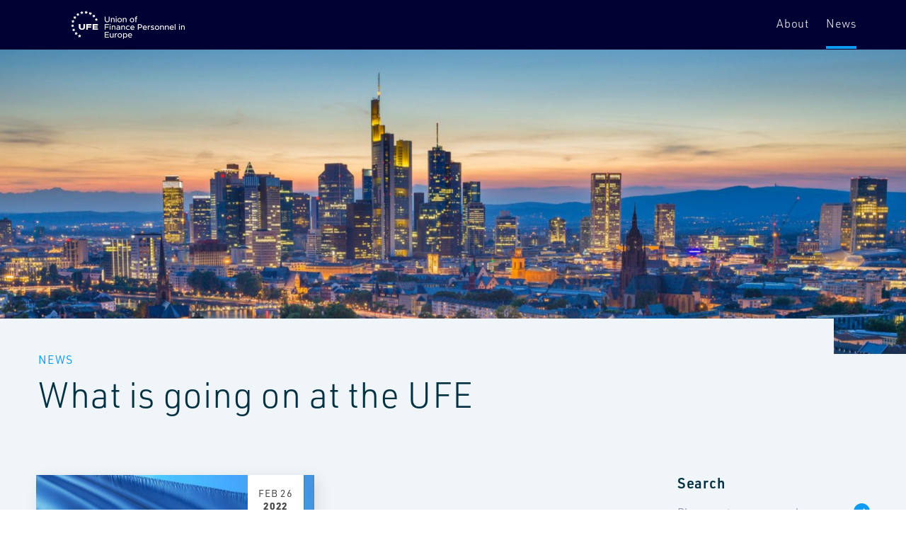

--- FILE ---
content_type: text/html; charset=UTF-8
request_url: https://ufe-online.eu/2022/02/
body_size: 6051
content:
<!DOCTYPE html>
<html lang="en-US">
<head>
	
	
	<meta charset="UTF-8" />
	<meta http-equiv="Content-Security-Policy: default-src 'self'">

	
			<title>
			UFE - UFE has full solidarity with Ukraine		</title>
	
	<meta content="width=device-width, initial-scale=1.0, minimum-scale=1.0, maximum-scale=1.0, user-scalable=no, minimal-ui" name="viewport">
	
	<!--[if lt IE 9]>https://ufe-online.eu/wp-content/themes/eichmeister/assets/js/lib/html5shiv.min.js"></script><![endif]-->


	
	<title>February 2022 &#8211; UFE</title>
<link rel='dns-prefetch' href='//s.w.org' />
<link rel='stylesheet' id='style-blog-masonry-css-css'  href='https://ufe-online.eu/wp-content/themes/eichmeister/plugins/blog/assets/css/style-archive-post-ajax-masonry.css?ver=5.2.23' type='text/css' media='all' />
<link rel='stylesheet' id='normalize-css-css'  href='https://ufe-online.eu/wp-content/themes/eichmeister/assets/css/lib/normalize.css?ver=5.2.23' type='text/css' media='all' />
<link rel='stylesheet' id='grid-css-css'  href='https://ufe-online.eu/wp-content/themes/eichmeister/assets/css/lib/grid/grid.css?ver=5.2.23' type='text/css' media='all' />
<link rel='stylesheet' id='animate-css-css'  href='https://ufe-online.eu/wp-content/themes/eichmeister/assets/css/lib/animate.min.css?ver=5.2.23' type='text/css' media='all' />
<link rel='stylesheet' id='owl-min-css-css'  href='https://ufe-online.eu/wp-content/themes/eichmeister/assets/css/lib/owl.carousel.min.css?ver=5.2.23' type='text/css' media='all' />
<link rel='stylesheet' id='autocomplete-css-css'  href='https://ufe-online.eu/wp-content/themes/eichmeister/assets/css/lib/jquery.auto-complete.css?ver=5.2.23' type='text/css' media='all' />
<link rel='stylesheet' id='font-awesome-css'  href='https://ufe-online.eu/wp-content/plugins/types/vendor/toolset/toolset-common/res/lib/font-awesome/css/font-awesome.min.css?ver=4.7.0' type='text/css' media='screen' />
<link rel='stylesheet' id='themify-icons-css-css'  href='https://ufe-online.eu/wp-content/themes/eichmeister/assets/css/lib/themify-icons.css?ver=5.2.23' type='text/css' media='all' />
<link rel='stylesheet' id='style-css-css'  href='https://ufe-online.eu/wp-content/themes/eichmeister/assets/css/style.css?ver=5.2.23' type='text/css' media='all' />
<link rel='stylesheet' id='main-header-css-css'  href='https://ufe-online.eu/wp-content/themes/eichmeister/includes/assets/css/main-header-5.css?ver=5.2.23' type='text/css' media='all' />
<link rel='stylesheet' id='wp-block-library-css'  href='https://ufe-online.eu/wp-includes/css/dist/block-library/style.min.css?ver=5.2.23' type='text/css' media='all' />
<link rel='stylesheet' id='contact-form-7-css'  href='https://ufe-online.eu/wp-content/plugins/contact-form-7/includes/css/styles.css?ver=5.1.1' type='text/css' media='all' />
<link rel='stylesheet' id='em-templates-css-css'  href='https://ufe-online.eu/wp-content/themes/eichmeister/em-content/assets/css/style-em-templates.css?ver=5.2.23' type='text/css' media='all' />
<link rel='stylesheet' id='parent-style-css'  href='https://ufe-online.eu/wp-content/themes/eichmeister/assets/css/style.css?ver=5.2.23' type='text/css' media='all' />
<link rel='stylesheet' id='child-style-css'  href='https://ufe-online.eu/wp-content/themes/ufe/assets/css/style.css?ver=5.2.23' type='text/css' media='all' />
<script type='text/javascript' src='https://ufe-online.eu/wp-content/themes/eichmeister/assets/js/lib/jquery-1.11.0.min.js?ver=1.11.0'></script>
<link rel='https://api.w.org/' href='https://ufe-online.eu/wp-json/' />
<link rel="EditURI" type="application/rsd+xml" title="RSD" href="https://ufe-online.eu/xmlrpc.php?rsd" />
<link rel="wlwmanifest" type="application/wlwmanifest+xml" href="https://ufe-online.eu/wp-includes/wlwmanifest.xml" /> 
<meta name="generator" content="WordPress 5.2.23" />
        
		<script>    (function(d)  {        var  config  =  {            kitId:  'wsb8gkh',            scriptTimeout:  3000,            async:  true        },       h=d.documentElement,t=setTimeout(function(){h.className=h.className.replace(/\bwf-loading\b/g,"")+" wf-inactive";},config.scriptTimeout),tk=d.createElement("script"),f=false,s=d.getElementsByTagName("script")[0],a;h.className+=" wf-loading";tk.src='https://use.typekit.net/'+config.kitId+'.js';tk.async=true;tk.onload=tk.onreadystatechange=function(){a=this.readyState;if(f||a&&a!="complete"&&a!="loaded")return;f=true;clearTimeout(t);try{Typekit.load(config)}catch(e){}};s.parentNode.insertBefore(tk,s)    })(document);</script>

        	
	    <meta name="msapplication-TileColor" content="#ffffff">
    <meta name="msapplication-TileImage" content="https://ufe-online.eu/wp-content/themes/ufe/assets/favicons/ms-icon-144x144.png">
    <meta name="theme-color" content="#ffffff">

</head>

<body class="archive date is_not_device">

		
	
<header id="main-header" class="">
    
        
	<div class="logo-nav clearfix">

		<a href="https://ufe-online.eu" class="float-left">
			<img src="https://ufe-online.eu/wp-content/themes/ufe/assets/images/logo.png" class="logo neg" />
			<img src="https://ufe-online.eu/wp-content/themes/ufe/assets/images/logo_pos.png" class="logo pos" />
        </a>
        
        		
		<button class="c-hamburger c-hamburger--htx float-right">
            <span>toggle menu</span>
        </button>
        
        
        
        		
               
        <div id="nav-modal" class="float-right clearfix">

                   

                       
            <!--
            <a href="#" class="btn-login btn-outline-turquoise open-overlay float-right margin-left-15" data-overlay="reg-login-overlay">
                Login
            </a>
            -->
            
            
            <nav id="main-nav" class="float-right">
                                <ul id="menu-main" class="sf-menu"><li id="menu-item-172" class="menu-item menu-item-type-post_type menu-item-object-page menu-item-172"><a href="https://ufe-online.eu/about/">About</a></li>
<li id="menu-item-284" class="menu-item menu-item-type-post_type menu-item-object-page current_page_parent menu-item-284"><a href="https://ufe-online.eu/news/">News</a></li>
</ul>            </nav>
            
        </div>
        
	</div>
</header>
	<div id="main"> <!-- closes in footer.php -->


    
<section id="intro"         style="              background-image: url( https://ufe-online.eu/wp-content/uploads/2019/06/ufe_webpage_news_hero-img.jpg );
              background-repeat: no-repeat;
              background-position: 50% 50%;
              background-size: cover;"
        ></section>



<section id="blog-header">
	<div class="wrapper-1200 padding-ver-100">
		<div class="row">
			<div class="col_8 last">
				<header>
					<h3>News</h3>
					<h2>What is going on at the UFE</h2>
				</header>
			</div>
		</div>
	</div>
</section>

<div id="em-masonry-blog" class="sidebar">
    
    
    
        <section id="breadcrumb">
            <div class="breadcrumb-wrapper">

                
                    Month: February 2022
                            
            </div>
        </section>

        
    
    <div class="em-masonry-blog-wrapper">
    
                    <div class="row">
               <div class="col_9">
                   
                        
                                
            
                    

                <section class="em-masonry">
					<div class="gutter-sizer"></div>
                    
                                            <div class="em-masonry-item">
                                                        

<article class="em-post-tile">
    <div class="box">
        <a href="https://ufe-online.eu/ufe-has-full-solidarity-with-ukraine/">
            <div class="media">
                
        <figure>
            <img width="500" height="375" src="https://ufe-online.eu/wp-content/uploads/2022/02/international-g0fa801dd9_1920-500x375.jpg" class="attachment-img_500 size-img_500" alt="" srcset="https://ufe-online.eu/wp-content/uploads/2022/02/international-g0fa801dd9_1920-500x375.jpg 500w, https://ufe-online.eu/wp-content/uploads/2022/02/international-g0fa801dd9_1920-300x225.jpg 300w, https://ufe-online.eu/wp-content/uploads/2022/02/international-g0fa801dd9_1920-768x576.jpg 768w, https://ufe-online.eu/wp-content/uploads/2022/02/international-g0fa801dd9_1920-1024x768.jpg 1024w, https://ufe-online.eu/wp-content/uploads/2022/02/international-g0fa801dd9_1920-600x450.jpg 600w, https://ufe-online.eu/wp-content/uploads/2022/02/international-g0fa801dd9_1920-800x600.jpg 800w, https://ufe-online.eu/wp-content/uploads/2022/02/international-g0fa801dd9_1920-1200x900.jpg 1200w, https://ufe-online.eu/wp-content/uploads/2022/02/international-g0fa801dd9_1920-1600x1200.jpg 1600w" sizes="(max-width: 500px) 100vw, 500px" />
        </figure>
                </div>
                        <div class="date">
                <div class="month">
                    Feb                </div>
                <div class="day">
                    26                </div>
                <div class="year">
                    2022                </div>
            </div>
            <div class="content">
                <div class="inner">
                    <header>
                        <h3>
							opinion                        </h3>
                        <h2>
                            UFE has full solidarity with Ukraine                        </h2>
                    </header>
                    <div class="txt">
                        <p>UFE stands for freedom, justice and democracy &#8211;<br />
there ist no justification for war or violence !!!</p>
<p>In our hearts and minds, we are with the people in Ukraine, who are victims of this inhuman war. </p>
<p>UFE condemns Putin&#8217;s war !</p>
<p>UFE believes in the strength of democracy !!!</p>
                    </div>
					<div class="more icon-btn-plus">
                        Read more                    </div>
                </div>
            </div>
        </a>
    </div>
</article>                        </div>
                    
                </section>

            
                            </div>
                <div id="blog-sidebar" class="col_3 last">
                   <aside>

    <div id="search-2" class="widget widget_search"><form action="https://ufe-online.eu" id="searchform" method="get">
    <div>
        <label for="s" class="screen-reader-text">Search</label> 
        <input type="text" id="s" name="s" class="search_input" value="" placeholder="Please enter your search word" />
        <!-- <input type="submit" value="Search" id="searchsubmit" /> -->
        <button type="submit" id="searchsubmit">
			<i class="icon-btn-arrow-right"></i>
        </button>
    </div>
</form></div><div id="categories-2" class="widget widget_categories"><h3>Categories</h3>		<ul>
				<li class="cat-item cat-item-1"><a href="https://ufe-online.eu/category/allgemein/">Allgemein</a> (7)
</li>
	<li class="cat-item cat-item-3"><a href="https://ufe-online.eu/category/meetings/">Meetings</a> (15)
</li>
	<li class="cat-item cat-item-4"><a href="https://ufe-online.eu/category/news/">NEWS</a> (16)
</li>
	<li class="cat-item cat-item-17"><a href="https://ufe-online.eu/category/opinion/">opinion</a> (6)
</li>
		</ul>
			</div><div id="archives-2" class="widget widget_archive"><h3>Archives</h3>		<ul>
				<li><a href='https://ufe-online.eu/2025/05/'>May 2025</a>&nbsp;(1)</li>
	<li><a href='https://ufe-online.eu/2023/11/'>November 2023</a>&nbsp;(1)</li>
	<li><a href='https://ufe-online.eu/2023/01/'>January 2023</a>&nbsp;(1)</li>
	<li><a href='https://ufe-online.eu/2022/10/'>October 2022</a>&nbsp;(1)</li>
	<li><a href='https://ufe-online.eu/2022/07/'>July 2022</a>&nbsp;(1)</li>
	<li><a href='https://ufe-online.eu/2022/02/'>February 2022</a>&nbsp;(1)</li>
	<li><a href='https://ufe-online.eu/2021/11/'>November 2021</a>&nbsp;(1)</li>
	<li><a href='https://ufe-online.eu/2021/03/'>March 2021</a>&nbsp;(1)</li>
	<li><a href='https://ufe-online.eu/2021/02/'>February 2021</a>&nbsp;(1)</li>
	<li><a href='https://ufe-online.eu/2020/08/'>August 2020</a>&nbsp;(1)</li>
	<li><a href='https://ufe-online.eu/2020/07/'>July 2020</a>&nbsp;(1)</li>
	<li><a href='https://ufe-online.eu/2020/04/'>April 2020</a>&nbsp;(3)</li>
	<li><a href='https://ufe-online.eu/2020/03/'>March 2020</a>&nbsp;(1)</li>
	<li><a href='https://ufe-online.eu/2020/02/'>February 2020</a>&nbsp;(3)</li>
	<li><a href='https://ufe-online.eu/2020/01/'>January 2020</a>&nbsp;(1)</li>
	<li><a href='https://ufe-online.eu/2019/12/'>December 2019</a>&nbsp;(1)</li>
	<li><a href='https://ufe-online.eu/2019/08/'>August 2019</a>&nbsp;(1)</li>
	<li><a href='https://ufe-online.eu/2019/06/'>June 2019</a>&nbsp;(2)</li>
	<li><a href='https://ufe-online.eu/2019/05/'>May 2019</a>&nbsp;(1)</li>
	<li><a href='https://ufe-online.eu/2019/04/'>April 2019</a>&nbsp;(2)</li>
	<li><a href='https://ufe-online.eu/2019/03/'>March 2019</a>&nbsp;(1)</li>
	<li><a href='https://ufe-online.eu/2018/12/'>December 2018</a>&nbsp;(1)</li>
	<li><a href='https://ufe-online.eu/2018/11/'>November 2018</a>&nbsp;(1)</li>
	<li><a href='https://ufe-online.eu/2018/10/'>October 2018</a>&nbsp;(1)</li>
	<li><a href='https://ufe-online.eu/2018/09/'>September 2018</a>&nbsp;(1)</li>
	<li><a href='https://ufe-online.eu/2018/01/'>January 2018</a>&nbsp;(1)</li>
	<li><a href='https://ufe-online.eu/2016/11/'>November 2016</a>&nbsp;(1)</li>
	<li><a href='https://ufe-online.eu/2014/09/'>September 2014</a>&nbsp;(1)</li>
	<li><a href='https://ufe-online.eu/2012/10/'>October 2012</a>&nbsp;(1)</li>
	<li><a href='https://ufe-online.eu/2010/09/'>September 2010</a>&nbsp;(1)</li>
	<li><a href='https://ufe-online.eu/2008/09/'>September 2008</a>&nbsp;(1)</li>
	<li><a href='https://ufe-online.eu/2000/01/'>January 2000</a>&nbsp;(1)</li>
	<li><a href='https://ufe-online.eu/1999/04/'>April 1999</a>&nbsp;(1)</li>
	<li><a href='https://ufe-online.eu/1997/09/'>September 1997</a>&nbsp;(1)</li>
	<li><a href='https://ufe-online.eu/1990/03/'>March 1990</a>&nbsp;(1)</li>
	<li><a href='https://ufe-online.eu/1975/09/'>September 1975</a>&nbsp;(1)</li>
	<li><a href='https://ufe-online.eu/1972/06/'>June 1972</a>&nbsp;(1)</li>
	<li><a href='https://ufe-online.eu/1963/05/'>May 1963</a>&nbsp;(1)</li>
		</ul>
			</div>
</aside>               </div>
            
       </div>
   
    </div> <!-- .blog-wrapper -->
</div> <!-- #blog -->

<section id="contact">

	<figure         style="              background-image: url( https://ufe-online.eu/wp-content/uploads/2019/05/UFE_about_contact-img.jpg );
              background-repeat: no-repeat;
              background-position: 50% 50%;
              background-size: cover;"
        ></figure>

	<div class="wrapper-1200 padding-ver-100">
		<div class="row">

			<div class="col_9 last">
				<header>
					<h3>Contact</h3>
					<h2>Do you have any Questions about the UFE and their Responsibilities?</h2>
				</header>
				<div class="txt">
					<p>
						<p>Please let us know if you have any questions about us or our members and duties. We will get in touch with you as soon as we can.</p>
					</p>
				</div>

				<div role="form" class="wpcf7" id="wpcf7-f5-o1" lang="de-DE" dir="ltr">
<div class="screen-reader-response"></div>
<form action="/2022/02/#wpcf7-f5-o1" method="post" class="wpcf7-form" novalidate="novalidate">
<div style="display: none;">
<input type="hidden" name="_wpcf7" value="5" />
<input type="hidden" name="_wpcf7_version" value="5.1.1" />
<input type="hidden" name="_wpcf7_locale" value="de_DE" />
<input type="hidden" name="_wpcf7_unit_tag" value="wpcf7-f5-o1" />
<input type="hidden" name="_wpcf7_container_post" value="0" />
<input type="hidden" name="g-recaptcha-response" value="" />
</div>
<p><label> Last Name<br />
    <span class="wpcf7-form-control-wrap your-last"><input type="text" name="your-last" value="" size="40" class="wpcf7-form-control wpcf7-text" aria-invalid="false" /></span> </label></p>
<p><label> First Name<br />
    <span class="wpcf7-form-control-wrap your-name"><input type="text" name="your-name" value="" size="40" class="wpcf7-form-control wpcf7-text wpcf7-validates-as-required" aria-required="true" aria-invalid="false" /></span> </label></p>
<p><label> E-Mail Address<br />
    <span class="wpcf7-form-control-wrap your-email"><input type="email" name="your-email" value="" size="40" class="wpcf7-form-control wpcf7-text wpcf7-email wpcf7-validates-as-required wpcf7-validates-as-email" aria-required="true" aria-invalid="false" /></span> </label></p>
<p><label> Telephone Number<br />
    <span class="wpcf7-form-control-wrap your-phone"><input type="text" name="your-phone" value="" size="40" class="wpcf7-form-control wpcf7-text" aria-invalid="false" /></span> </label></p>
<p><label> Message<br />
    <span class="wpcf7-form-control-wrap your-message"><textarea name="your-message" cols="40" rows="10" class="wpcf7-form-control wpcf7-textarea wpcf7-validates-as-required" aria-required="true" aria-invalid="false"></textarea></span> </label></p>
<div class="dataprotect">
  <label></p>
<div class="dp-checkbox">
        <span class="wpcf7-form-control-wrap dataprotect"><span class="wpcf7-form-control wpcf7-checkbox wpcf7-validates-as-required"><span class="wpcf7-list-item first last"><input type="checkbox" name="dataprotect[]" value="" /><span class="wpcf7-list-item-label"></span></span></span></span>
    </div>
<div class="dp-txt">
        I have read and agree to the <a href="/datenschutz" target="_blank">Terms & Conditions</a>.
    </div>
<p>  </label>
</div>
<p><button id='submit' class='wpcf7-form-control wpcf7-submit'>Send</button></p>
<div class="wpcf7-response-output wpcf7-display-none"></div></form></div>			</div>
		</div>
	</div>
</section>



</div> <!-- #main, opens in footer.php -->

<footer id="main-footer">
	
	<div id="em-footer-custom" class="wrapper-1200 padding-ver-50">
    <div class="row">
		<div class="col_2">
			<img src="https://ufe-online.eu/wp-content/themes/ufe/assets/images/logo_signet_white.png" class="trust-icon" />
		</div>
        <div class="col_3">
			<strong>
				Contact			</strong>
			<address>
				<ul>
					<li></li>
					<li><span>Phone:</span> <a href="tel:+49 30 206 256 600">+49 30 206 256 600</a></li>
					<li><span>Fax:</span> +49 30 4081 6329</li>
					<li><span>E-Mail:</span> <a href="mailto:post@ufe-online.eu">post@ufe-online.eu</a></li>
				</ul>
			</address>
        </div>
        <div class="col_3 footer-nav1">
            
            <strong>
                Organisation            </strong>
            <div class="margin-top-15">
                UFE - Union of Finance Personnel in Europe
            </div>
            <nav>
                <ul id="menu-footer1" class="menu"><li id="menu-item-673" class="menu-item menu-item-type-post_type menu-item-object-page menu-item-673"><a href="https://ufe-online.eu/impressum/">Impressum</a></li>
</ul>            </nav>
        </div>
        <div class="col_4 last  footer-nav2">
            <strong>
                Further Information            </strong>
            <nav>
                <ul id="menu-footer2" class="menu"><li id="menu-item-672" class="menu-item menu-item-type-post_type menu-item-object-page menu-item-672"><a href="https://ufe-online.eu/about/">About</a></li>
<li id="menu-item-671" class="menu-item menu-item-type-post_type menu-item-object-page current_page_parent menu-item-671"><a href="https://ufe-online.eu/news/">News</a></li>
<li id="menu-item-670" class="menu-item menu-item-type-post_type menu-item-object-page menu-item-670"><a href="https://ufe-online.eu/datenschutz/">Datenschutz</a></li>
</ul>            </nav>
        </div>
    </div>
</div>
</footer>

<!-- SEARCH OVERLAY -->

<div id="search-overlay" class="overlay-full">
	<a href="#" class="close-overlay">
		<i class="ti-close"></i>
	</a>
	<div class="search-wrapper wrapper-800">
		<div class="box">

			<form action="https://ufe-online.eu" id="searchform" method="get">
			    <div class="onerow-formfield-submit">
			        <!-- add filter to edit search query for woocommerce -->
			        <input type="text" id="s" name="s" class="search_input" value="" placeholder="Type your search here" />
			        <button type="submit" id="searchsubmit">
			           <i class="ti-search"></i>
			        </button>
			    </div>
			</form>
			<!-- display woocommerce results -->
					</div>
	</div>
</div>

<!-- CHECKOUT OVERLAY -->

<div id="checkout-overlay" class="overlay-full">
    <a href="#" class="close-overlay">
        <i class="ti-close"></i>
    </a>
    <form action="checkout" id="checkform" method="get">
        <div class="checkout-wrapper">

        </div>
    </form>
</div>

<!-- PROMO LAYERS -->




<script type='text/javascript' src='https://ufe-online.eu/wp-content/themes/eichmeister/assets/js/lib/imagesloaded.pkgd.min.js?ver=1.0.0'></script>
<script type='text/javascript' src='https://ufe-online.eu/wp-content/themes/eichmeister/assets/js/lib/masonry.pkgd.min.js?ver=1.0.0'></script>
<script type='text/javascript' src='https://ufe-online.eu/wp-content/themes/eichmeister/plugins/blog/assets/js/page-archive-post-ajax-masonry.js?ver=1.0.0'></script>
<script type='text/javascript' src='https://ufe-online.eu/wp-content/themes/eichmeister/assets/js/lib/jquery.auto-complete.min.js?ver=1.0.0'></script>
<script type='text/javascript' src='https://ufe-online.eu/wp-content/themes/eichmeister/assets/js/lib/modernizr.2.5.3.min.js?ver=1.0.0'></script>
<script type='text/javascript' src='https://ufe-online.eu/wp-content/themes/eichmeister/assets/js/lib/respond.js?ver=1.0.0'></script>
<script type='text/javascript' src='https://ufe-online.eu/wp-content/themes/eichmeister/assets/js/lib/lazyload.min.js?ver=1.0.0'></script>
<script type='text/javascript' src='https://ufe-online.eu/wp-content/themes/eichmeister/assets/js/lib/owl.carousel.2.3.4.min.js?ver=1.0.0'></script>
<script type='text/javascript' src='https://ufe-online.eu/wp-content/themes/eichmeister/assets/js/lib/skrollr.min.js?ver=1.0.0'></script>
<script type='text/javascript' src='https://ufe-online.eu/wp-content/themes/eichmeister/assets/js/lib/jquery.tubular.1.0.js?ver=1.0.0'></script>
<script type='text/javascript' src='https://ufe-online.eu/wp-content/themes/eichmeister/assets/js/lib/jquery.swipebox.emmod.js?ver=1.0.0'></script>
<script type='text/javascript' src='https://ufe-online.eu/wp-content/themes/eichmeister/assets/js/lib/jquery.transit.min.js?ver=1.0.0'></script>
<script type='text/javascript' src='https://ufe-online.eu/wp-content/themes/eichmeister/assets/js/lib/jquery.touchSwipe.min.js?ver=1.0.0'></script>
<script type='text/javascript'>
/* <![CDATA[ */
var emAjaxUrl = "https:\/\/ufe-online.eu\/wp-admin\/admin-ajax.php";
var emOptionAdminVars = {"em_formstone_checkbox":"0","em_formstone_scrollbar":"0","em_formstone_dropdown":"0"};
/* ]]> */
</script>
<script type='text/javascript' src='https://ufe-online.eu/wp-content/themes/eichmeister/assets/js/main.js?ver=1.0.0'></script>
<script type='text/javascript' src='https://ufe-online.eu/wp-content/themes/eichmeister/assets/js/lib/form_components/core.js?ver=1.0.0'></script>
<script type='text/javascript' src='https://ufe-online.eu/wp-content/themes/eichmeister/assets/js/lib/form_components/touch.js?ver=1.0.0'></script>
<script type='text/javascript'>
/* <![CDATA[ */
var wpcf7 = {"apiSettings":{"root":"https:\/\/ufe-online.eu\/wp-json\/contact-form-7\/v1","namespace":"contact-form-7\/v1"}};
/* ]]> */
</script>
<script type='text/javascript' src='https://ufe-online.eu/wp-content/plugins/contact-form-7/includes/js/scripts.js?ver=5.1.1'></script>
<script type='text/javascript' src='https://ufe-online.eu/wp-content/themes/eichmeister/em-content/assets/js/em-templates.js?ver=1.0.0'></script>
<script type='text/javascript' src='https://ufe-online.eu/wp-includes/js/wp-embed.min.js?ver=5.2.23'></script>
	
</body>
</html>


--- FILE ---
content_type: text/css
request_url: https://ufe-online.eu/wp-content/themes/eichmeister/plugins/blog/assets/css/style-archive-post-ajax-masonry.css?ver=5.2.23
body_size: 6003
content:
.em-masonry-blog-wrapper,section#breadcrumb .breadcrumb-wrapper{width:1400px;max-width:92%;margin-left:auto;margin-right:auto}section#intro{position:relative}section#intro h1,section#intro h2{display:inline-block;padding:10px 15px;font-size:18px;margin:0;background:#fff;box-shadow:1px 1px 1px rgba(0,0,0,.1)}@media all and (min-width:360px) and (max-width:480px){section#intro h1,section#intro h2{font-size:18px}}@media all and (min-width:480px) and (max-width:768px){section#intro h1,section#intro h2{font-size:18px}}@media all and (min-width:768px) and (max-width:1024px){section#intro h1,section#intro h2{font-size:22px}}@media all and (min-width:1024px) and (max-width:1280px){section#intro h1,section#intro h2{font-size:24px}}@media all and (min-width:1280px) and (max-width:1468px){section#intro h1,section#intro h2{font-size:24px}}@media all and (min-width:1468px) and (max-width:1680px){section#intro h1,section#intro h2{font-size:28px}}@media all and (min-width:1680px) and (max-width:1920px){section#intro h1,section#intro h2{font-size:32px}}@media all and (min-width:1920px){section#intro h1,section#intro h2{font-size:32px}}@media all and (min-width:2200px){section#intro h1,section#intro h2{font-size:36px}}section#breadcrumb{display:block;padding:5px 0;background:#FFF;color:#000;margin-bottom:50px;border-top:1px solid rgba(0,0,0,.1);border-bottom:1px solid rgba(0,0,0,.1);font-size:.85em}#em-masonry-blog{color:#444;padding:0}#em-masonry-blog .breadcrumb{display:block;padding:5px 30px;background:#FFF;color:#000;font-size:18px;margin-bottom:50px;border-bottom:1px solid rgba(0,0,0,.1);font-size:12px}#em-masonry-blog a{color:#444}#em-masonry-blog #grid{width:1200px;max-width:100%;margin-left:auto;margin-right:auto}#em-masonry-blog #grid .item{width:33.33%;padding:15px;-webkit-box-sizing:border-box;-moz-box-sizing:border-box;box-sizing:border-box}#em-masonry-blog #grid .item .box{background:#fff;box-shadow:1px 1px 1px rgba(0,0,0,.1);position:relative}#em-masonry-blog #grid .item .box .media{display:block;width:100%;height:auto}#em-masonry-blog #grid .item .box .media img{width:100%;height:auto;display:block}#em-masonry-blog #grid .item .box .media .no-img{margin-top:30px}#em-masonry-blog #grid .item .box .date{position:absolute;z-index:1;top:-25px;right:15px;text-align:center;padding:15px;background:#fff;box-shadow:1px 1px 1px rgba(0,0,0,.1);line-height:1.3;white-space:nowrap}#em-masonry-blog #grid .item .box .date .month{font-size:12px;text-transform:uppercase}#em-masonry-blog #grid .item .box .date .day{font-size:14px;font-weight:700}#em-masonry-blog #grid .item .box .date .year{font-size:12px}#em-masonry-blog #grid .item .box .featured{position:absolute;z-index:1;top:-25px;left:15px;text-align:center;padding:15px;background:#fff;box-shadow:1px 1px 1px rgba(0,0,0,.1);line-height:1.3;white-space:nowrap}#em-masonry-blog #grid .item .box .content{position:relative;z-index:0;padding:15px 15px 0 15px}#em-masonry-blog #grid .item .box .content .inner{position:relative;top:-40px;background:#fff;padding:8px 15px 0 15px}#em-masonry-blog #grid .item .box .content .inner .topic{font-size:12px;color:#AAA;line-height:1.5em}#em-masonry-blog #grid .item .box .content .inner header h3 a{color:#0a3055}#em-masonry-blog #grid .item .box .content .inner header h3 a:hover{color:#00a2ff}#em-masonry-blog #grid .item .box .content .inner .txt{font-size:14px;line-height:1.5}#em-masonry-blog #grid .item .box .content .inner .more{line-height:1.7;padding-top:15px;display:inline-block;font-size:14px;font-weight:700}#em-masonry-blog #grid .item .box .content .inner .more a{color:rgba(0,0,0,.5);border-bottom:2px solid rgba(0,0,0,.3);display:inline-block}#em-masonry-blog #grid .item .box .content .inner .more a:hover{color:#00a2ff;border-color:#00a2ff}#em-masonry-blog #grid .item .box .content .inner .more i{margin-left:5px}#em-masonry-blog #grid .item.no-media .date{top:-54px}#em-masonry-blog #grid .item.no-media .content .inner header h3{box-sizing:border-box;padding-right:55px}#em-masonry-blog #grid .item.no-media .content .inner .topic{box-sizing:border-box;padding-right:55px}#em-masonry-blog #sidebar{font-size:.85em;line-height:1.5em}#blog.sidebar #grid.col2 .item{width:50%;padding:20px 10px}#blog.sidebar #grid.col1 .item{width:100%;padding:20px 10px}@media only screen and (min-width:601px) and (max-width:1200px){#blog.no-sidebar #grid .item{width:50%;padding:20px 10px}}@media only screen and (max-width:600px){#blog.no-sidebar #grid .item,#blog.no-sidebar #grid.two-col .item{width:100%;padding:20px 10px}}#blog.search-results-page .search-result-counter strong{display:inline-block;padding:12px;color:#FFF;background:#115594;font-weight:400;border-radius:8px}#blog.search-results-page .search-result-counter span{font-style:italic;font-weight:400;color:#666}#blog-sidebar .widget{margin-bottom:50px;padding:0}#blog-sidebar .widget h3{font-size:1.25em;margin-bottom:10px}#blog-sidebar .widget ul{font-size:.85em;margin:0;padding:0}#blog-sidebar .widget ul li{padding:0;padding:5px 0;display:block;border-bottom:1px solid rgba(0,0,0,.1)}#blog-sidebar .widget ul li:first-child{border-top:1px solid rgba(0,0,0,.1)}#blog-sidebar .widget.widget_search{position:relative}#blog-sidebar .widget.widget_search #searchform{position:relative}#blog-sidebar .widget.widget_search #s{position:relative;z-index:0;padding-right:65px;width:100%;box-sizing:border-box}#blog-sidebar .widget.widget_search input[type=text]{border:1px solid #aaa;border-radius:3px;box-shadow:none;box-sizing:border-box;max-width:100%;outline:medium none;padding:9px 12px;width:300px;padding-right:65px;position:relative;width:100%;z-index:0;margin-bottom:0}#blog-sidebar .widget.widget_search #searchsubmit{position:absolute;z-index:1;top:0;right:0;height:100%;width:50px;border-radius:0 3px 3px 0;border:1px solid #aaa;-webkit-transition:all .3s ease-in-out;-moz-transition:all .3s ease-in-out;-ms-transition:all .3s ease-in-out;-o-transition:all .3s ease-in-out;transition:all .3s ease-in-out}#blog-sidebar .widget.widget_search #searchsubmit:hover{background:#000;color:#FFF}

--- FILE ---
content_type: text/css
request_url: https://ufe-online.eu/wp-content/themes/eichmeister/assets/css/lib/grid/grid.css?ver=5.2.23
body_size: 13221
content:
.row {
  display: -webkit-box;
  display: -ms-flexbox;
  display: flex;
  -ms-flex-wrap: wrap;
  flex-wrap: wrap;
  justify-content: flex-start;
  position: relative;
  margin-left: -10px;
  margin-bottom: -10px;
}
@media all and (min-width: 768px) {
  .row {
    margin-left: -30px;
    margin-bottom: -30px;
  }
}
.row-nomargin {
  display: -webkit-box;
  display: -ms-flexbox;
  display: flex;
  -ms-flex-wrap: wrap;
  flex-wrap: wrap;
  justify-content: flex-start;
  position: relative;
  margin-left: -10px;
  margin-bottom: -10px;
  margin-block-end: 0;
}
@media all and (min-width: 768px) {
  .row-nomargin {
    margin-left: -30px;
    margin-bottom: -30px;
  }
}
.row-nomargin [class*="col_"] {
  margin-bottom: 0;
}
.col_xs_1,
.col_sm_1,
.col_1,
.col_ld_1,
.col_xl_1,
.col_xs_2,
.col_sm_2,
.col_2,
.col_ld_2,
.col_xl_2,
.col_xs_3,
.col_sm_3,
.col_3,
.col_ld_3,
.col_xl_3,
.col_xs_4,
.col_sm_4,
.col_4,
.col_ld_4,
.col_xl_4,
.col_xs_5,
.col_sm_5,
.col_5,
.col_ld_5,
.col_xl_5,
.col_xs_6,
.col_sm_6,
.col_6,
.col_ld_6,
.col_xl_6,
.col_xs_7,
.col_sm_7,
.col_7,
.col_ld_7,
.col_xl_7,
.col_xs_8,
.col_sm_8,
.col_8,
.col_ld_8,
.col_xl_8,
.col_xs_9,
.col_sm_9,
.col_9,
.col_ld_9,
.col_xl_9,
.col_xs_10,
.col_sm_10,
.col_10,
.col_ld_10,
.col_xl_10,
.col_xs_11,
.col_sm_11,
.col_11,
.col_ld_11,
.col_xl_11,
.col_xs_12,
.col_sm_12,
.col_12,
.col_ld_12,
.col_xl_12 {
  display: block;
  position: relative;
  min-height: 1px;
  background-clip: padding-box;
  border-left: 10px solid transparent;
  border-bottom: 10px solid transparent;
  -webkit-box-flex: 0;
  width: 100%;
}
@media all and (min-width: 768px) {
  .col_xs_1,
  .col_sm_1,
  .col_1,
  .col_ld_1,
  .col_xl_1,
  .col_xs_2,
  .col_sm_2,
  .col_2,
  .col_ld_2,
  .col_xl_2,
  .col_xs_3,
  .col_sm_3,
  .col_3,
  .col_ld_3,
  .col_xl_3,
  .col_xs_4,
  .col_sm_4,
  .col_4,
  .col_ld_4,
  .col_xl_4,
  .col_xs_5,
  .col_sm_5,
  .col_5,
  .col_ld_5,
  .col_xl_5,
  .col_xs_6,
  .col_sm_6,
  .col_6,
  .col_ld_6,
  .col_xl_6,
  .col_xs_7,
  .col_sm_7,
  .col_7,
  .col_ld_7,
  .col_xl_7,
  .col_xs_8,
  .col_sm_8,
  .col_8,
  .col_ld_8,
  .col_xl_8,
  .col_xs_9,
  .col_sm_9,
  .col_9,
  .col_ld_9,
  .col_xl_9,
  .col_xs_10,
  .col_sm_10,
  .col_10,
  .col_ld_10,
  .col_xl_10,
  .col_xs_11,
  .col_sm_11,
  .col_11,
  .col_ld_11,
  .col_xl_11,
  .col_xs_12,
  .col_sm_12,
  .col_12,
  .col_ld_12,
  .col_xl_12 {
    border-left: 30px solid transparent;
    border-bottom: 30px solid transparent;
  }
}
.col_xs_12 {
  -ms-flex: 0 0 calc(100%);
  flex: 0 0 calc(100%);
  max-width: calc(100%);
}
.col_xs_11 {
  -ms-flex: 0 0 calc(91.66666667%);
  flex: 0 0 calc(91.66666667%);
  max-width: calc(91.66666667%);
}
.col_xs_10 {
  -ms-flex: 0 0 calc(83.33333333%);
  flex: 0 0 calc(83.33333333%);
  max-width: calc(83.33333333%);
}
.col_xs_9 {
  -ms-flex: 0 0 calc(75%);
  flex: 0 0 calc(75%);
  max-width: calc(75%);
}
.col_xs_8 {
  -ms-flex: 0 0 calc(66.66666667%);
  flex: 0 0 calc(66.66666667%);
  max-width: calc(66.66666667%);
}
.col_xs_7 {
  -ms-flex: 0 0 calc(58.33333333%);
  flex: 0 0 calc(58.33333333%);
  max-width: calc(58.33333333%);
}
.col_xs_6 {
  -ms-flex: 0 0 calc(50%);
  flex: 0 0 calc(50%);
  max-width: calc(50%);
}
.col_xs_5 {
  -ms-flex: 0 0 calc(41.66666667%);
  flex: 0 0 calc(41.66666667%);
  max-width: calc(41.66666667%);
}
.col_xs_4 {
  -ms-flex: 0 0 calc(33.33333333%);
  flex: 0 0 calc(33.33333333%);
  max-width: calc(33.33333333%);
}
.col_xs_3 {
  -ms-flex: 0 0 calc(25%);
  flex: 0 0 calc(25%);
  max-width: calc(25%);
}
.col_xs_2 {
  -ms-flex: 0 0 calc(16.66666667%);
  flex: 0 0 calc(16.66666667%);
  max-width: calc(16.66666667%);
}
.col_xs_1 {
  -ms-flex: 0 0 calc(8.33333333%);
  flex: 0 0 calc(8.33333333%);
  max-width: calc(8.33333333%);
}
.offset_xs_12 {
  margin-left: calc(100% + 30px);
}
.offset_xs_11 {
  margin-left: calc(91.66666667% + 30px);
}
.offset_xs_10 {
  margin-left: calc(83.33333333% + 30px);
}
.offset_xs_9 {
  margin-left: calc(75% + 30px);
}
.offset_xs_8 {
  margin-left: calc(66.66666667% + 30px);
}
.offset_xs_7 {
  margin-left: calc(58.33333333% + 30px);
}
.offset_xs_6 {
  margin-left: calc(50% + 30px);
}
.offset_xs_5 {
  margin-left: calc(41.66666667% + 30px);
}
.offset_xs_4 {
  margin-left: calc(33.33333333% + 30px);
}
.offset_xs_3 {
  margin-left: calc(25% + 30px);
}
.offset_xs_2 {
  margin-left: calc(16.66666667% + 30px);
}
.offset_xs_1 {
  margin-left: calc(8.33333333% + 30px);
}
.offset_xs_0 {
  margin-left: calc(0% + 30px);
}
@media (min-width: 360px) {
  .col_sm_12 {
    -ms-flex: 0 0 calc(100%);
    flex: 0 0 calc(100%);
    max-width: calc(100%);
  }
  .col_sm_11 {
    -ms-flex: 0 0 calc(91.66666667%);
    flex: 0 0 calc(91.66666667%);
    max-width: calc(91.66666667%);
  }
  .col_sm_10 {
    -ms-flex: 0 0 calc(83.33333333%);
    flex: 0 0 calc(83.33333333%);
    max-width: calc(83.33333333%);
  }
  .col_sm_9 {
    -ms-flex: 0 0 calc(75%);
    flex: 0 0 calc(75%);
    max-width: calc(75%);
  }
  .col_sm_8 {
    -ms-flex: 0 0 calc(66.66666667%);
    flex: 0 0 calc(66.66666667%);
    max-width: calc(66.66666667%);
  }
  .col_sm_7 {
    -ms-flex: 0 0 calc(58.33333333%);
    flex: 0 0 calc(58.33333333%);
    max-width: calc(58.33333333%);
  }
  .col_sm_6 {
    -ms-flex: 0 0 calc(50%);
    flex: 0 0 calc(50%);
    max-width: calc(50%);
  }
  .col_sm_5 {
    -ms-flex: 0 0 calc(41.66666667%);
    flex: 0 0 calc(41.66666667%);
    max-width: calc(41.66666667%);
  }
  .col_sm_4 {
    -ms-flex: 0 0 calc(33.33333333%);
    flex: 0 0 calc(33.33333333%);
    max-width: calc(33.33333333%);
  }
  .col_sm_3 {
    -ms-flex: 0 0 calc(25%);
    flex: 0 0 calc(25%);
    max-width: calc(25%);
  }
  .col_sm_2 {
    -ms-flex: 0 0 calc(16.66666667%);
    flex: 0 0 calc(16.66666667%);
    max-width: calc(16.66666667%);
  }
  .col_sm_1 {
    -ms-flex: 0 0 calc(8.33333333%);
    flex: 0 0 calc(8.33333333%);
    max-width: calc(8.33333333%);
  }
  .offset_sm_12 {
    margin-left: calc(100% + 30px);
  }
  .offset_sm_11 {
    margin-left: calc(91.66666667% + 30px);
  }
  .offset_sm_10 {
    margin-left: calc(83.33333333% + 30px);
  }
  .offset_sm_9 {
    margin-left: calc(75% + 30px);
  }
  .offset_sm_8 {
    margin-left: calc(66.66666667% + 30px);
  }
  .offset_sm_7 {
    margin-left: calc(58.33333333% + 30px);
  }
  .offset_sm_6 {
    margin-left: calc(50% + 30px);
  }
  .offset_sm_5 {
    margin-left: calc(41.66666667% + 30px);
  }
  .offset_sm_4 {
    margin-left: calc(33.33333333% + 30px);
  }
  .offset_sm_3 {
    margin-left: calc(25% + 30px);
  }
  .offset_sm_2 {
    margin-left: calc(16.66666667% + 30px);
  }
  .offset_sm_1 {
    margin-left: calc(8.33333333% + 30px);
  }
  .offset_sm_0 {
    margin-left: calc(0% + 30px);
  }
}
@media (min-width: 768px) {
  .col_12 {
    -ms-flex: 0 0 calc(100%);
    flex: 0 0 calc(100%);
    max-width: calc(100%);
  }
  .col_11 {
    -ms-flex: 0 0 calc(91.66666667%);
    flex: 0 0 calc(91.66666667%);
    max-width: calc(91.66666667%);
  }
  .col_10 {
    -ms-flex: 0 0 calc(83.33333333%);
    flex: 0 0 calc(83.33333333%);
    max-width: calc(83.33333333%);
  }
  .col_9 {
    -ms-flex: 0 0 calc(75%);
    flex: 0 0 calc(75%);
    max-width: calc(75%);
  }
  .col_8 {
    -ms-flex: 0 0 calc(66.66666667%);
    flex: 0 0 calc(66.66666667%);
    max-width: calc(66.66666667%);
  }
  .col_7 {
    -ms-flex: 0 0 calc(58.33333333%);
    flex: 0 0 calc(58.33333333%);
    max-width: calc(58.33333333%);
  }
  .col_6 {
    -ms-flex: 0 0 calc(50%);
    flex: 0 0 calc(50%);
    max-width: calc(50%);
  }
  .col_5 {
    -ms-flex: 0 0 calc(41.66666667%);
    flex: 0 0 calc(41.66666667%);
    max-width: calc(41.66666667%);
  }
  .col_4 {
    -ms-flex: 0 0 calc(33.33333333%);
    flex: 0 0 calc(33.33333333%);
    max-width: calc(33.33333333%);
  }
  .col_3 {
    -ms-flex: 0 0 calc(25%);
    flex: 0 0 calc(25%);
    max-width: calc(25%);
  }
  .col_2 {
    -ms-flex: 0 0 calc(16.66666667%);
    flex: 0 0 calc(16.66666667%);
    max-width: calc(16.66666667%);
  }
  .col_1 {
    -ms-flex: 0 0 calc(8.33333333%);
    flex: 0 0 calc(8.33333333%);
    max-width: calc(8.33333333%);
  }
  .offset_12 {
    margin-left: calc(100% + 30px);
  }
  .offset_11 {
    margin-left: calc(91.66666667% + 30px);
  }
  .offset_10 {
    margin-left: calc(83.33333333% + 30px);
  }
  .offset_9 {
    margin-left: calc(75% + 30px);
  }
  .offset_8 {
    margin-left: calc(66.66666667% + 30px);
  }
  .offset_7 {
    margin-left: calc(58.33333333% + 30px);
  }
  .offset_6 {
    margin-left: calc(50% + 30px);
  }
  .offset_5 {
    margin-left: calc(41.66666667% + 30px);
  }
  .offset_4 {
    margin-left: calc(33.33333333% + 30px);
  }
  .offset_3 {
    margin-left: calc(25% + 30px);
  }
  .offset_2 {
    margin-left: calc(16.66666667% + 30px);
  }
  .offset_1 {
    margin-left: calc(8.33333333% + 30px);
  }
  .offset_0 {
    margin-left: calc(0% + 30px);
  }
}
@media (min-width: 1280px) {
  .col_ld_12 {
    -ms-flex: 0 0 calc(100%);
    flex: 0 0 calc(100%);
    max-width: calc(100%);
  }
  .col_ld_11 {
    -ms-flex: 0 0 calc(91.66666667%);
    flex: 0 0 calc(91.66666667%);
    max-width: calc(91.66666667%);
  }
  .col_ld_10 {
    -ms-flex: 0 0 calc(83.33333333%);
    flex: 0 0 calc(83.33333333%);
    max-width: calc(83.33333333%);
  }
  .col_ld_9 {
    -ms-flex: 0 0 calc(75%);
    flex: 0 0 calc(75%);
    max-width: calc(75%);
  }
  .col_ld_8 {
    -ms-flex: 0 0 calc(66.66666667%);
    flex: 0 0 calc(66.66666667%);
    max-width: calc(66.66666667%);
  }
  .col_ld_7 {
    -ms-flex: 0 0 calc(58.33333333%);
    flex: 0 0 calc(58.33333333%);
    max-width: calc(58.33333333%);
  }
  .col_ld_6 {
    -ms-flex: 0 0 calc(50%);
    flex: 0 0 calc(50%);
    max-width: calc(50%);
  }
  .col_ld_5 {
    -ms-flex: 0 0 calc(41.66666667%);
    flex: 0 0 calc(41.66666667%);
    max-width: calc(41.66666667%);
  }
  .col_ld_4 {
    -ms-flex: 0 0 calc(33.33333333%);
    flex: 0 0 calc(33.33333333%);
    max-width: calc(33.33333333%);
  }
  .col_ld_3 {
    -ms-flex: 0 0 calc(25%);
    flex: 0 0 calc(25%);
    max-width: calc(25%);
  }
  .col_ld_2 {
    -ms-flex: 0 0 calc(16.66666667%);
    flex: 0 0 calc(16.66666667%);
    max-width: calc(16.66666667%);
  }
  .col_ld_1 {
    -ms-flex: 0 0 calc(8.33333333%);
    flex: 0 0 calc(8.33333333%);
    max-width: calc(8.33333333%);
  }
  .offset_ld_12 {
    margin-left: calc(100% + 30px);
  }
  .offset_ld_11 {
    margin-left: calc(91.66666667% + 30px);
  }
  .offset_ld_10 {
    margin-left: calc(83.33333333% + 30px);
  }
  .offset_ld_9 {
    margin-left: calc(75% + 30px);
  }
  .offset_ld_8 {
    margin-left: calc(66.66666667% + 30px);
  }
  .offset_ld_7 {
    margin-left: calc(58.33333333% + 30px);
  }
  .offset_ld_6 {
    margin-left: calc(50% + 30px);
  }
  .offset_ld_5 {
    margin-left: calc(41.66666667% + 30px);
  }
  .offset_ld_4 {
    margin-left: calc(33.33333333% + 30px);
  }
  .offset_ld_3 {
    margin-left: calc(25% + 30px);
  }
  .offset_ld_2 {
    margin-left: calc(16.66666667% + 30px);
  }
  .offset_ld_1 {
    margin-left: calc(8.33333333% + 30px);
  }
  .offset_ld_0 {
    margin-left: calc(0% + 30px);
  }
}
@media (min-width: 1680px) {
  .col_xl_12 {
    -ms-flex: 0 0 calc(100%);
    flex: 0 0 calc(100%);
    max-width: calc(100%);
  }
  .col_xl_11 {
    -ms-flex: 0 0 calc(91.66666667%);
    flex: 0 0 calc(91.66666667%);
    max-width: calc(91.66666667%);
  }
  .col_xl_10 {
    -ms-flex: 0 0 calc(83.33333333%);
    flex: 0 0 calc(83.33333333%);
    max-width: calc(83.33333333%);
  }
  .col_xl_9 {
    -ms-flex: 0 0 calc(75%);
    flex: 0 0 calc(75%);
    max-width: calc(75%);
  }
  .col_xl_8 {
    -ms-flex: 0 0 calc(66.66666667%);
    flex: 0 0 calc(66.66666667%);
    max-width: calc(66.66666667%);
  }
  .col_xl_7 {
    -ms-flex: 0 0 calc(58.33333333%);
    flex: 0 0 calc(58.33333333%);
    max-width: calc(58.33333333%);
  }
  .col_xl_6 {
    -ms-flex: 0 0 calc(50%);
    flex: 0 0 calc(50%);
    max-width: calc(50%);
  }
  .col_xl_5 {
    -ms-flex: 0 0 calc(41.66666667%);
    flex: 0 0 calc(41.66666667%);
    max-width: calc(41.66666667%);
  }
  .col_xl_4 {
    -ms-flex: 0 0 calc(33.33333333%);
    flex: 0 0 calc(33.33333333%);
    max-width: calc(33.33333333%);
  }
  .col_xl_3 {
    -ms-flex: 0 0 calc(25%);
    flex: 0 0 calc(25%);
    max-width: calc(25%);
  }
  .col_xl_2 {
    -ms-flex: 0 0 calc(16.66666667%);
    flex: 0 0 calc(16.66666667%);
    max-width: calc(16.66666667%);
  }
  .col_xl_1 {
    -ms-flex: 0 0 calc(8.33333333%);
    flex: 0 0 calc(8.33333333%);
    max-width: calc(8.33333333%);
  }
  .offset_xl_12 {
    margin-left: calc(100% + 30px);
  }
  .offset_xl_11 {
    margin-left: calc(91.66666667% + 30px);
  }
  .offset_xl_10 {
    margin-left: calc(83.33333333% + 30px);
  }
  .offset_xl_9 {
    margin-left: calc(75% + 30px);
  }
  .offset_xl_8 {
    margin-left: calc(66.66666667% + 30px);
  }
  .offset_xl_7 {
    margin-left: calc(58.33333333% + 30px);
  }
  .offset_xl_6 {
    margin-left: calc(50% + 30px);
  }
  .offset_xl_5 {
    margin-left: calc(41.66666667% + 30px);
  }
  .offset_xl_4 {
    margin-left: calc(33.33333333% + 30px);
  }
  .offset_xl_3 {
    margin-left: calc(25% + 30px);
  }
  .offset_xl_2 {
    margin-left: calc(16.66666667% + 30px);
  }
  .offset_xl_1 {
    margin-left: calc(8.33333333% + 30px);
  }
  .offset_xl_0 {
    margin-left: calc(0% + 30px);
  }
}


--- FILE ---
content_type: text/css
request_url: https://ufe-online.eu/wp-content/themes/eichmeister/assets/css/style.css?ver=5.2.23
body_size: 41386
content:
/*   
Theme Name: Eichmeister Theme
Theme URI: http://www.eichmeister.de
Description: Eichmeister Base / Parent Theme
Author: Tim Köck
Author URI: http://www.timkoeck.com
Version: 1
*/
* {
  box-sizing: border-box;
  margin-block-start: 0;
  margin-block-end: 0;
  margin-inline-start: 0;
  margin-inline-end: 0;
}
body {
  background: #FFF;
  font-family: "runda", sans-serif;
  font-size: 16px;
  line-height: 1.6;
  font-weight: 300;
  color: #000;
  overflow-x: hidden !important;
}
body.noscroll {
  overflow-y: hidden;
}
img {
  display: block;
  height: auto;
  max-width: 100%;
}
img.img-round {
  border-radius: 50%;
}
a {
  color: #000;
  text-decoration: none;
  outline: 0 !important;
  -webkit-transition: all 0.3s ease-in-out;
  -moz-transition: all 0.3s ease-in-out;
  -ms-transition: all 0.3s ease-in-out;
  -o-transition: all 0.3s ease-in-out;
  transition: all 0.3s ease-in-out;
}
a:hover {
  text-decoration: none;
  color: #333;
}
h1,
h2,
h3,
h4,
h5,
h6 {
  margin: 0;
  padding: 0;
}
ul {
  list-style-type: none;
  margin: 0;
  padding: 0;
}
ul.inline li {
  display: inline;
}
ul li {
  position: relative;
  padding-left: 25px;
}
ul.bullets li {
  padding: 0 0 1.5em 20px;
  position: relative;
}
ul.bullets li:before {
  position: absolute;
  left: 0;
  top: 0;
  font-family: 'FontAwesome';
  content: "\f105";
  color: #000;
}
.em-txt {
  margin-bottom: -20px;
}
.em-txt p,
.em-txt ul,
.em-txt ol,
.em-txt h1,
.em-txt h2,
.em-txt h3,
.em-txt h4,
.em-txt h5,
.em-txt h6 {
  margin-bottom: 20px;
}
.em-txt ul {
  list-style-type: circle;
  list-style-position: outside;
}
.em-txt ul li {
  padding: 0;
  margin-left: 30px;
}
.hide {
  display: none !important;
  opacity: 0;
  height: 0;
  width: 0;
}
.btn-top {
  display: block;
  position: fixed;
  bottom: -60px;
  right: -60px;
  padding: 0;
  opacity: 1;
  z-index: 9999999;
  text-align: center;
  border-radius: 50%;
  background: #000;
  color: #FFF;
  border: 2px solid #FFF;
  width: 50px;
  height: 50px;
}
.btn-top i {
  font-size: 24px;
  line-height: 1;
  position: relative;
  top: 10px;
}
.btn-top:hover {
  background: #FFF;
  color: #FFF;
}
@media all and (max-width: 480px) {
  .btn-top {
    display: none;
  }
}
.btn-top.active {
  right: 15px;
  bottom: 15px;
}
.btn {
  display: inline-block;
  padding: 15px 40px;
  color: #FFF;
  text-transform: uppercase;
  z-index: 0;
  transition: all ease-in-out 0.5s;
  overflow: hidden;
  position: relative;
  border: 0;
  box-shadow: 0 2px 2px rgba(0, 0, 0, 0.3);
  /*
        span {
            position: absolute;
            right: 10%;
            top: 10%;
            height: 80%;
            background: #FFF;
            color: @blue;
            border-radius: 50%;
            
            &:before {
                content: '';
                position: relative;
                display: block;
                padding-left: 100%;
            }
        }
        */
}
@media all and (max-width: 480px) {
  .btn {
    padding: 12px 22px;
    font-size: 0.8em;
  }
}
.btn:hover {
  color: #FFF;
  text-decoration: none;
}
.btn:hover:after {
  left: 0%;
}
.btn-1 {
  background-color: #000;
  border: 1px solid #000;
  padding: 1em 1.5em;
  outline: none;
  text-decoration: none;
  text-align: center;
  display: inline-block;
  padding: 15px 40px;
  color: #FFF;
  text-transform: uppercase;
  z-index: 0;
  transition: all ease-in-out 0.5s;
  overflow: hidden;
  position: relative;
  border: 0;
  box-shadow: 0 2px 2px rgba(0, 0, 0, 0.3);
  /*
        span {
            position: absolute;
            right: 10%;
            top: 10%;
            height: 80%;
            background: #FFF;
            color: @blue;
            border-radius: 50%;
            
            &:before {
                content: '';
                position: relative;
                display: block;
                padding-left: 100%;
            }
        }
        */
}
.btn-1:hover {
  background-color: #FFF;
  color: #000;
  border: 1px solid #000;
}
.btn-1.btn-outline-black {
  background-color: transparent;
  color: #000;
  border: 1px solid #000;
}
.btn-1.btn-outline-black:hover {
  background: #000;
  color: #FFF;
}
@media all and (max-width: 480px) {
  .btn-1 {
    padding: 12px 22px;
    font-size: 0.8em;
  }
}
.btn-1:hover {
  color: #FFF;
  text-decoration: none;
}
.btn-1:hover:after {
  left: 0%;
}
.btn-outline {
  display: inline-block;
  border-radius: 60px;
  padding: 15px 40px;
  color: #FFF;
  text-transform: uppercase;
  position: relative;
  z-index: 0;
  transition: all ease-in-out 0.5s;
  overflow: hidden;
  border: 1px solid #FFF;
}
.btn-outline:hover {
  background: #FFF;
  color: #FFF;
}
.bg-divider-bottom {
  position: absolute;
  left: 0;
  bottom: 0;
  z-index: 1;
  width: 100%;
  height: 60px;
  background: url('images/bg_divider.png') repeat-x;
}
.em-arrow:after {
  content: "\203A";
  margin-left: 6px;
}
.font-vertical {
  line-height: 1em;
}
@media screen and (min-width: 1280px) {
  .font-vertical {
    position: absolute;
    top: 0;
    left: 0;
    transform: rotate(-90deg) translate(-100%, 0%);
    transform-origin: 0% 0%;
  }
}
.font-vertical-right {
  line-height: 1em;
}
@media screen and (min-width: 1280px) {
  .font-vertical-right {
    position: absolute;
    top: 0;
    right: 0;
    transform: rotate(-90deg) translate(0%, -100%);
    transform-origin: 100% 0%;
  }
}
.em-clear:before,
.em-clear:after {
  content: "";
  display: table;
}
.em-clear:after {
  clear: both;
}
div#main {
  width: 100vw;
  overflow-x: hidden;
  overflow-y: hidden;
  margin: 0 auto;
  /*
        // DARKENING MAIN - STILL BUGGYISH

        &:after {
            content: '';
            position: fixed;
            z-index: 1;
            width: 100%;
            height: 100%;
            background: rgba(0, 0, 0, .8);
            top: 0;
            right: 0;
            bottom: 0;
            left: 0;
            opacity: 0;
            transition: all ease-in-out .3s;
            transform: translateX(-100%);
        }

        &.inactive:after {
            opacity: 1;
            z-index: 999999;
            transform: translateX(0%);
        }
        */
}
#main,
footer#main-footer {
  position: relative;
}
#search-overlay .search-wrapper {
  position: relative;
  height: 100%;
}
#search-overlay .search-wrapper .box {
  position: absolute;
  top: 50%;
  left: 50%;
  transform: translate(-50%, -50%) !important;
  width: 100%;
  margin: 0 !important;
  padding: 0;
  background: transparent;
}
#search-overlay .search-wrapper .box input[type="text"] {
  background: transparent;
  border: 0;
  border-bottom: 2px solid rgba(255, 255, 255, 0.75);
  font-size: 36px;
  padding-left: 0;
  width: 100%;
  padding-right: 100px;
  color: #FFF;
  font-weight: 300;
}
#search-overlay .search-wrapper .box input[type="text"]::-webkit-input-placeholder {
  /* Chrome/Opera/Safari */
  color: #FFF;
}
#search-overlay .search-wrapper .box input[type="text"]::-moz-placeholder {
  /* Firefox 19+ */
  color: #FFF;
}
#search-overlay .search-wrapper .box input[type="text"]:-ms-input-placeholder {
  /* IE 10+ */
  color: #FFF;
}
#search-overlay .search-wrapper .box input[type="text"]:-moz-placeholder {
  /* Firefox 18- */
  color: #FFF;
}
#search-overlay .search-wrapper .box input[type="text"],
#search-overlay .search-wrapper .box button {
  height: 75px;
}
#search-overlay .search-wrapper .box button {
  background: transparent;
  color: #FFF;
  border: 0;
  font-size: 28px;
  width: auto;
  padding: 0;
}
#search-overlay .close-overlay {
  font-size: 32px;
}
@media all and (max-width: 768px) {
  #search-overlay .search-wrapper .box input[type="text"],
  #search-overlay .search-wrapper .box button {
    font-size: 18px;
    height: 50px;
  }
}
input[type='text'],
input[type='email'],
input[type='password'],
input[type='number'],
input[type='tel'],
input[type='date'],
input[type="url"],
textarea,
select {
  border: 1px solid #dedede;
  -webkit-box-sizing: border-box;
  -moz-box-sizing: border-box;
  box-sizing: border-box;
  padding: 10px 10px;
  width: 100%;
  max-width: 100%;
  border-radius: 0;
  background: #FFF;
  outline: none;
  -webkit-box-shadow: none;
  -moz-box-shadow: none;
  box-shadow: none;
  -webkit-appearance: none;
}
input[type='text'],
input[type='email'],
input[type='password'],
input[type='number'],
input[type='tel'],
input[type='date'],
input[type="url"],
textarea {
  /* Chrome <=56, Safari < 10 */
  /* FF 4-18 */
  /* FF 19-51 */
  /* IE 10+ */
  /* Modern Browsers */
  /* Chrome <=56, Safari < 10 */
  /* FF 4-18 */
  /* FF 19-50 */
  /* IE 10+ */
  /* Modern Browsers */
}
input[type='text']::-webkit-input-placeholder,
input[type='email']::-webkit-input-placeholder,
input[type='password']::-webkit-input-placeholder,
input[type='number']::-webkit-input-placeholder,
input[type='tel']::-webkit-input-placeholder,
input[type='date']::-webkit-input-placeholder,
input[type="url"]::-webkit-input-placeholder,
textarea::-webkit-input-placeholder {
  opacity: 1;
  -webkit-transition: opacity 0.5s;
  transition: opacity 0.5s;
}
input[type='text']:-moz-placeholder,
input[type='email']:-moz-placeholder,
input[type='password']:-moz-placeholder,
input[type='number']:-moz-placeholder,
input[type='tel']:-moz-placeholder,
input[type='date']:-moz-placeholder,
input[type="url"]:-moz-placeholder,
textarea:-moz-placeholder {
  opacity: 1;
  -moz-transition: opacity 0.5s;
  transition: opacity 0.5s;
}
input[type='text']::-moz-placeholder,
input[type='email']::-moz-placeholder,
input[type='password']::-moz-placeholder,
input[type='number']::-moz-placeholder,
input[type='tel']::-moz-placeholder,
input[type='date']::-moz-placeholder,
input[type="url"]::-moz-placeholder,
textarea::-moz-placeholder {
  opacity: 1;
  -moz-transition: opacity 0.5s;
  transition: opacity 0.5s;
}
input[type='text']:-ms-input-placeholder,
input[type='email']:-ms-input-placeholder,
input[type='password']:-ms-input-placeholder,
input[type='number']:-ms-input-placeholder,
input[type='tel']:-ms-input-placeholder,
input[type='date']:-ms-input-placeholder,
input[type="url"]:-ms-input-placeholder,
textarea:-ms-input-placeholder {
  opacity: 1;
  -ms-transition: opacity 0.5s;
  transition: opacity 0.5s;
}
input[type='text']::placeholder,
input[type='email']::placeholder,
input[type='password']::placeholder,
input[type='number']::placeholder,
input[type='tel']::placeholder,
input[type='date']::placeholder,
input[type="url"]::placeholder,
textarea::placeholder {
  opacity: 1;
  transition: opacity 0.5s;
}
input[type='text']*:focus::-webkit-input-placeholder,
input[type='email']*:focus::-webkit-input-placeholder,
input[type='password']*:focus::-webkit-input-placeholder,
input[type='number']*:focus::-webkit-input-placeholder,
input[type='tel']*:focus::-webkit-input-placeholder,
input[type='date']*:focus::-webkit-input-placeholder,
input[type="url"]*:focus::-webkit-input-placeholder,
textarea*:focus::-webkit-input-placeholder {
  opacity: 0;
}
input[type='text']*:focus:-moz-placeholder,
input[type='email']*:focus:-moz-placeholder,
input[type='password']*:focus:-moz-placeholder,
input[type='number']*:focus:-moz-placeholder,
input[type='tel']*:focus:-moz-placeholder,
input[type='date']*:focus:-moz-placeholder,
input[type="url"]*:focus:-moz-placeholder,
textarea*:focus:-moz-placeholder {
  opacity: 0;
}
input[type='text']*:focus::-moz-placeholder,
input[type='email']*:focus::-moz-placeholder,
input[type='password']*:focus::-moz-placeholder,
input[type='number']*:focus::-moz-placeholder,
input[type='tel']*:focus::-moz-placeholder,
input[type='date']*:focus::-moz-placeholder,
input[type="url"]*:focus::-moz-placeholder,
textarea*:focus::-moz-placeholder {
  opacity: 0;
}
input[type='text']*:focus:-ms-input-placeholder,
input[type='email']*:focus:-ms-input-placeholder,
input[type='password']*:focus:-ms-input-placeholder,
input[type='number']*:focus:-ms-input-placeholder,
input[type='tel']*:focus:-ms-input-placeholder,
input[type='date']*:focus:-ms-input-placeholder,
input[type="url"]*:focus:-ms-input-placeholder,
textarea*:focus:-ms-input-placeholder {
  opacity: 0;
}
input[type='text']*:focus::placeholder,
input[type='email']*:focus::placeholder,
input[type='password']*:focus::placeholder,
input[type='number']*:focus::placeholder,
input[type='tel']*:focus::placeholder,
input[type='date']*:focus::placeholder,
input[type="url"]*:focus::placeholder,
textarea*:focus::placeholder {
  opacity: 0;
}
input.error,
textarea.error,
select.error {
  color: red;
  border-color: red;
}
input[type="submit"],
.woocommerce input[type="submit"] {
  background: #000;
  color: #FFF;
  font-size: 16px;
  box-sizing: border-box;
  border: 2px solid #000;
  border-radius: 0;
  padding: 10px 15px;
  outline: none;
  -webkit-box-shadow: none;
  -moz-box-shadow: none;
  box-shadow: none;
  -webkit-appearance: none;
}
input[type="submit"]:hover,
.woocommerce input[type="submit"]:hover {
  background: transparent;
  color: #000;
}
.onerow-formfield-submit {
  position: relative;
}
.onerow-formfield-submit:after {
  visibility: hidden;
  display: block;
  content: "";
  clear: both;
  height: 0;
}
.onerow-formfield-submit input[type='text'],
.onerow-formfield-submit input[type='email'],
.onerow-formfield-submit input[type='password'],
.onerow-formfield-submit input[type='number'],
.onerow-formfield-submit input[type='tel'],
.onerow-formfield-submit input[type='date'],
.onerow-formfield-submit input[type="url"] {
  width: 60%;
}
.onerow-formfield-submit input[type="submit"],
.onerow-formfield-submit button {
  width: 40%;
  position: absolute;
  top: 0;
  right: 0;
  padding: 0 15px;
  transition: all ease-in-out 0.3s;
}
.onerow-formfield-submit input[type='text'],
.onerow-formfield-submit input[type='email'],
.onerow-formfield-submit input[type='password'],
.onerow-formfield-submit input[type='number'],
.onerow-formfield-submit input[type='tel'],
.onerow-formfield-submit input[type='date'],
.onerow-formfield-submit input[type="url"],
.onerow-formfield-submit input[type="submit"],
.onerow-formfield-submit button {
  box-sizing: border-box;
  height: 40px;
}
.wpcf7-form.sent > div,
.wpcf7-form.sent .wpcf7-submit {
  display: none;
}
.wpcf7-form.sent .wpcf7-mail-sent-ok {
  display: block;
}
body.em-formstone-dropdown select {
  display: none;
}
.fs_eichmeister {
  background-color: transparent;
  -webkit-box-sizing: border-box;
  -moz-box-sizing: border-box;
  box-sizing: border-box;
  padding: 10px 10px;
  width: 100%;
  max-width: 100%;
  border-radius: 0;
  background: #FFF;
  outline: none;
  -webkit-box-shadow: none;
  -moz-box-shadow: none;
  box-shadow: none;
  -webkit-appearance: none;
}
.fs_eichmeister button {
  border: 0;
  padding: 0;
  margin: 0;
}
.fs_eichmeister .fs-dropdown-options {
  background-color: transparent;
  border: 1px solid #dedede;
  -webkit-box-sizing: border-box;
  -moz-box-sizing: border-box;
  box-sizing: border-box;
  padding: 0;
  width: 100%;
  max-width: 100%;
  border-radius: 0;
  background: #FFF;
  outline: none;
  -webkit-box-shadow: none;
  -moz-box-shadow: none;
  box-shadow: none;
  -webkit-appearance: none;
}
.fs_eichmeister .fs-dropdown-options .fs-dropdown-item:hover {
  background: #ddd;
}
.fs_eichmeister .fs-dropdown-options button {
  border: 0;
  padding: 10px;
  margin: 0;
  border-bottom: 1px solid #dedede;
}
.fs_eichmeister .fs-dropdown-options button:last-child {
  border-bottom: 0;
}
.wrapper-480 {
  width: 480px;
  max-width: 92%;
  margin-left: auto;
  margin-right: auto;
}
.wrapper-600 {
  width: 600px;
  max-width: 92%;
  margin-left: auto;
  margin-right: auto;
}
.wrapper-800 {
  width: 800px;
  max-width: 92%;
  margin-left: auto;
  margin-right: auto;
}
.wrapper-960 {
  width: 960px;
  max-width: 92%;
  margin-left: auto;
  margin-right: auto;
}
.wrapper-1000 {
  width: 1000px;
  max-width: 92%;
  margin-left: auto;
  margin-right: auto;
}
.wrapper-1200 {
  width: 1200px;
  max-width: 92%;
  margin-left: auto;
  margin-right: auto;
}
.wrapper-1400 {
  width: 1400px;
  max-width: 92%;
  margin-left: auto;
  margin-right: auto;
}
.wrapper-1800 {
  width: 1800px;
  max-width: 92%;
  margin-left: auto;
  margin-right: auto;
}
.wrapper-2000 {
  width: 2000px;
  max-width: 92%;
  margin-left: auto;
  margin-right: auto;
}
.wrapper-2200 {
  width: 2200px;
  max-width: 92%;
  margin-left: auto;
  margin-right: auto;
}
.container-center {
  margin-left: auto;
  margin-right: auto;
}
.video-wrapper,
.em-video-wrapper {
  position: relative;
  padding-bottom: 55.25%;
  /* 16:9 */
  padding-top: 25px;
  height: 0;
}
.video-wrapper iframe,
.em-video-wrapper iframe {
  position: absolute;
  top: 0;
  left: 0;
  width: 100%;
  height: 100%;
}
/* Margins */
.margin-0 {
  margin: 0 !important;
}
.margin-ver-5 {
  margin-top: 5px;
  margin-bottom: 5px;
}
.margin-top-5 {
  margin-top: 5px;
}
.margin-bot-5 {
  margin-bottom: 5px;
}
.margin-left-5 {
  margin-left: 5px;
}
.margin-right-5 {
  margin-right: 5px;
}
.margin-ver-10 {
  margin-top: 10px;
  margin-bottom: 10px;
}
.margin-top-10 {
  margin-top: 10px;
}
.margin-bot-10 {
  margin-bottom: 10px;
}
.margin-left-10 {
  margin-left: 10px;
}
.margin-right-10 {
  margin-right: 10px;
}
.margin-ver-15 {
  margin-top: 15px;
  margin-bottom: 15px;
}
.margin-top-15 {
  margin-top: 15px;
}
.margin-bot-15 {
  margin-bottom: 15px;
}
.margin-left-15 {
  margin-left: 15px;
}
.margin-right-15 {
  margin-right: 15px;
}
.margin-ver-25 {
  margin-top: 25px;
  margin-bottom: 25px;
}
.margin-top-25 {
  margin-top: 25px;
}
.margin-bot-25 {
  margin-bottom: 25px;
}
.margin-left-25 {
  margin-left: 25px;
}
.margin-right-25 {
  margin-right: 25px;
}
.margin-ver-50 {
  margin-top: 50px;
  margin-bottom: 50px;
}
.margin-top-50 {
  margin-top: 50px;
}
.margin-bot-50 {
  margin-bottom: 50px;
}
.margin-left-50 {
  margin-left: 50px;
}
.margin-right-50 {
  margin-right: 50px;
}
.margin-ver-75 {
  margin-top: 50px;
  margin-bottom: 50px;
}
@media all and (min-width: 769px) {
  .margin-ver-75 {
    margin-top: 75px;
    margin-bottom: 75px;
  }
}
.margin-top-75 {
  margin-top: 50px;
}
@media all and (min-width: 769px) {
  .margin-top-75 {
    margin-top: 75px;
  }
}
.margin-bot-75 {
  margin-bottom: 50px;
}
@media all and (min-width: 769px) {
  .margin-bot-75 {
    margin-bottom: 75px;
  }
}
.margin-left-75 {
  margin-left: 75px;
}
.margin-right-75 {
  margin-right: 75px;
}
.margin-ver-100 {
  margin-top: 100px;
  margin-bottom: 100px;
}
@media all and (max-width: 768px) {
  .margin-ver-100 {
    margin-top: 50px;
    margin-bottom: 50px;
  }
}
.margin-top-100 {
  margin-top: 100px;
}
@media all and (max-width: 768px) {
  .margin-top-100 {
    margin-top: 50px;
  }
}
.margin-bot-100 {
  margin-bottom: 100px;
}
@media all and (max-width: 768px) {
  .margin-bot-100 {
    margin-bottom: 50px;
  }
}
.margin-ver-150 {
  margin-top: 150px;
  margin-bottom: 150px;
}
@media all and (max-width: 768px) {
  .margin-ver-150 {
    margin-top: 50px;
    margin-bottom: 50px;
  }
}
.margin-top-150 {
  margin-top: 150px;
}
@media all and (max-width: 768px) {
  .margin-top-150 {
    margin-top: 50px;
  }
}
.margin-bot-150 {
  margin-bottom: 150px;
}
@media all and (max-width: 768px) {
  .margin-bot-150 {
    margin-bottom: 50px;
  }
}
/* PADDINGS */
.padding-0 {
  padding: 0;
}
.padding-10 {
  padding: 10px;
}
.padding-top-10 {
  padding-top: 10px;
}
.padding-bot-10 {
  padding-bottom: 10px;
}
.padding-15 {
  padding: 15px;
}
.padding-ver-15 {
  padding-top: 15px;
  padding-bottom: 15px;
}
.padding-top-15 {
  padding-top: 15px;
}
.padding-bot-15 {
  padding-bottom: 15px;
}
.padding-25 {
  padding: 25px;
}
.padding-ver-25 {
  padding-top: 25px;
  padding-bottom: 25px;
}
.padding-top-25 {
  padding-top: 25px;
}
.padding-bot-25 {
  padding-bottom: 25px;
}
.padding-50 {
  padding: 50px;
}
.padding-ver-50 {
  padding-top: 50px;
  padding-bottom: 50px;
}
.padding-top-50 {
  padding-top: 50px;
}
.padding-bot-50 {
  padding-bottom: 50px;
}
.padding-ver-100 {
  padding-top: 100px;
  padding-bottom: 100px;
}
@media all and (max-width: 768px) {
  .padding-ver-100 {
    padding-top: 50px;
    padding-bottom: 50px;
  }
}
.padding-top-100 {
  padding-top: 100px;
}
@media all and (max-width: 768px) {
  .padding-top-100 {
    padding-top: 50px;
  }
}
.padding-bot-100 {
  padding-bottom: 100px;
}
@media all and (max-width: 768px) {
  .padding-bot-100 {
    padding-bottom: 50px;
  }
}
.padding-ver-150 {
  padding-top: 150px;
  padding-bottom: 150px;
}
@media all and (max-width: 768px) {
  .padding-ver-150 {
    padding-top: 50px;
    padding-bottom: 50px;
  }
}
.padding-top-150 {
  padding-top: 150px;
}
@media all and (max-width: 768px) {
  .padding-top-150 {
    padding-top: 50px;
  }
}
.padding-bot-150 {
  padding-bottom: 150px;
}
@media all and (max-width: 768px) {
  .padding-bot-150 {
    padding-bottom: 50px;
  }
}
.padding-ver-200 {
  padding-top: 200px;
  padding-bottom: 200px;
}
@media all and (max-width: 768px) {
  .padding-ver-200 {
    padding-top: 50px;
    padding-bottom: 50px;
  }
}
.padding-top-200 {
  padding-top: 200px;
}
@media all and (max-width: 768px) {
  .padding-top-200 {
    padding-top: 50px;
  }
}
.padding-bot-200 {
  padding-bottom: 200px;
}
@media all and (max-width: 768px) {
  .padding-bot-200 {
    padding-bottom: 50px;
  }
}
.padding-bot-250 {
  padding-bottom: 250px;
}
@media all and (max-width: 768px) {
  .padding-bot-250 {
    padding-bottom: 50px;
  }
}
.padding-ver-150-100s {
  padding-top: 150px;
  padding-bottom: 150px;
}
@media all and (max-width: 768px) {
  .padding-ver-150-100s {
    padding-top: 100px;
    padding-bottom: 100px;
  }
}
.padding-top-150-100s {
  padding-top: 150px;
}
@media all and (max-width: 768px) {
  .padding-top-150-100s {
    padding-top: 100px;
  }
}
.padding-bot-150-100s {
  padding-bottom: 150px;
}
@media all and (max-width: 768px) {
  .padding-bot-150-100s {
    padding-bottom: 100px;
  }
}
.block {
  display: block;
}
.inline-block {
  display: inline-block;
}
.inline {
  dispay: inline;
}
b,
strong,
.strong,
.bold {
  font-weight: 500;
}
.italic {
  font-style: italic;
}
.white {
  color: #FFF;
}
.center {
  text-align: center;
}
.right {
  text-align: right;
}
.left {
  text-align: left;
}
.justify {
  text-align: justify;
}
.center-box {
  margin-left: auto;
  margin-right: auto;
}
.center-y {
  position: absolute;
  top: 50%;
  -webkit-transform: translateY(-50%);
  transform: translateY(-50%);
}
.center-y-rel {
  position: relative;
  top: 50%;
  -webkit-transform: translateY(-50%);
  transform: translateY(-50%);
}
.float-left {
  float: left;
}
.float-right {
  float: right;
}
.clear,
.clear-both {
  clear: both;
}
.clearfix:after {
  visibility: hidden;
  display: block;
  content: "";
  clear: both;
  height: 0;
}
* html .clearfix {
  zoom: 1;
}
/* IE6 */
*:first-child + html .clearfix {
  zoom: 1;
}
/* IE7 */
.tbl {
  display: table;
  width: 100%;
  height: 100%;
}
.tbl-row {
  display: table-row;
  width: 100%;
  height: 100%;
}
.tbl-col {
  display: table-cell;
  width: 100%;
  height: 100%;
  vertical-align: middle;
}
/* ---------- BASIC TABLE STYLES ---------- */
table {
  border-spacing: 1px;
  border-collapse: separate;
  background: #dedede;
  width: 100%;
}
thead {
  font-weight: 400;
}
thead tr:last-child td {
  background: #efefef;
}
tr,
td {
  background: #FFF;
  padding: 8px 15px;
}
td.hl {
  background: #4eb9f4;
  color: #FFF;
}
@media all and (max-width: 768px) {
  thead {
    display: none;
  }
  table:not(.picker__table) td {
    display: block;
  }
}
/* ---------- CUSTOM TABLE WITH DIV'S STYLES ---------- */
.em-div-table .tr {
  display: -webkit-box;
  display: -ms-flexbox;
  display: flex;
  -webkit-box-align: start;
  -ms-flex-align: start;
  align-items: flex-start;
  padding: 0 15px;
  text-align: left;
  border-top: 1px solid rgba(0, 0, 0, 0.1);
}
.em-div-table .tr:first-child {
  border-top: 0;
}
.em-div-table .tr:last-child {
  border-bottom: 1px solid rgba(0, 0, 0, 0.1);
}
.em-div-table .tr .td {
  -webkit-box-flex: 0;
  -ms-flex: 0 1 20%;
  flex: 0 1 20%;
  min-width: 20%;
  padding: 15px 5px;
  overflow: hidden;
  text-overflow: ellipsis;
  white-space: nowrap;
}
.em-div-table .tr .td:first-child {
  -webkit-box-flex: 0;
  -ms-flex: 0 1 60%;
  flex: 0 1 60%;
  min-width: 60%;
  -ms-hyphens: auto;
  -moz-hyphens: auto;
  -webkit-hyphens: auto;
  hyphens: auto;
  white-space: normal;
}
.em-div-table .tr .td:last-child {
  text-align: right;
}
.em-div-table .tr .td h3,
.em-div-table .tr .td:first-child {
  font-size: 18px;
  line-height: normal;
  font-weight: 600;
}
.em-div-table .tr .td h4 {
  padding: 5px 0;
  font-weight: 300;
  font-size: 18px;
  color: rgba(0, 0, 0, 0.3);
}
.em-div-table .tr .td p,
.em-div-table .tr .td:nth-child(2) {
  font-size: 18px;
  line-height: normal;
  font-weight: 300;
}
.em-div-table .tr .td a {
  margin-top: 30px;
  font-size: 18px;
  line-height: normal;
  font-weight: 300;
  color: #000;
}
.em-div-table .tr:not(:first-child):hover {
  box-shadow: 0 0 10px rgba(0, 0, 0, 0.3);
  background: #FFF;
}
.em-div-table .tr:not(:first-child):hover .td a {
  color: #000;
  font-weight: 600;
}
.em-div-table .tr:first-child .td {
  border-top: 0;
}
.em-div-table .tr.last-blank {
  height: 1px;
}
.em-div-table .tr.last-blank .td {
  border-top: 1px solid rgba(0, 0, 0, 0.1);
}
.em-div-table.button-wrapper {
  margin-top: 30px;
  text-align: center;
}
.em-loading,
.loading,
.loader {
  width: 49px;
  height: 49px;
  margin: 0 auto;
  border: 3px solid #000000;
  border-radius: 50%;
  border-left-color: transparent;
  border-right-color: transparent;
  animation: cssload-spin 575ms infinite linear;
  -o-animation: cssload-spin 575ms infinite linear;
  -ms-animation: cssload-spin 575ms infinite linear;
  -webkit-animation: cssload-spin 575ms infinite linear;
  -moz-animation: cssload-spin 575ms infinite linear;
}
.em-loading.loader-white,
.loading.loader-white,
.loader.loader-white {
  border: 3px solid #ffffff;
}
.em-loading.center-absolute,
.loading.center-absolute,
.loader.center-absolute {
  position: absolute;
  left: calc(50% - 25px);
  top: calc(50% - 25px);
}
@keyframes cssload-spin {
  100% {
    transform: rotate(360deg);
  }
}
@-o-keyframes cssload-spin {
  100% {
    -o-transform: rotate(360deg);
    transform: rotate(360deg);
  }
}
@-ms-keyframes cssload-spin {
  100% {
    -ms-transform: rotate(360deg);
    transform: rotate(360deg);
  }
}
@-webkit-keyframes cssload-spin {
  100% {
    -webkit-transform: rotate(360deg);
    transform: rotate(360deg);
  }
}
@-moz-keyframes cssload-spin {
  100% {
    -moz-transform: rotate(360deg);
    transform: rotate(360deg);
  }
}
.preload {
  display: none;
}
.em-lazyload {
  visibility: hidden;
  opacity: 0;
  transition: all ease-in-out 0.2s;
}
.em-loaded {
  visibility: visible;
  opacity: 1;
}
.blur-10 {
  -webkit-filter: blur(10px);
}
/* BLINK */
@keyframes fade {
  0% {
    opacity: 0;
  }
  25% {
    opacity: 1;
  }
  50% {
    opacity: 0;
  }
  100% {
    opacity: 0;
  }
}
@-webkit-keyframes fade {
  0% {
    opacity: 0;
  }
  25% {
    opacity: 1;
  }
  50% {
    opacity: 0;
  }
  100% {
    opacity: 0;
  }
}
.blink {
  animation: fade 10000ms infinite;
  -webkit-animation: fade 10000ms infinite;
}
.blink1 {
  animation: fade 11000ms infinite;
  -webkit-animation: fade 11000ms infinite;
}
@keyframes bounce {
  from {
    top: 10px;
  }
  50% {
    top: 20px;
  }
  to {
    top: 10px;
  }
}
@-webkit-keyframes bounce {
  from {
    top: 10px;
  }
  50% {
    top: 20px;
  }
  to {
    top: 10px;
  }
}
.bounce {
  animation: bounce 1s infinite;
  -webkit-animation: bounce 1s infinite;
  animation-timing-function: ease-in-out;
  position: relative;
}
.open-overlay {
  cursor: pointer;
}
.overlay-full {
  position: fixed;
  z-index: 9999992;
  top: 0;
  right: 0;
  bottom: 0;
  left: 0;
  width: 100%;
  height: 100%;
  overflow-y: auto;
  -webkit-overflow-scrolling: touch;
  background: rgba(0, 0, 0, 0.85);
  opacity: 0;
  display: none;
}
.overlay-full .box {
  background: #FFF;
  box-sizing: border-box;
  padding: 50px;
  margin-top: 50px;
  margin-bottom: 50px;
  position: relative;
}
@media all and (max-width: 480px) {
  .overlay-full .box {
    padding: 50px 20px 20px 20px;
  }
}
.overlay-full .box img.hero {
  max-width: 100%;
  height: auto;
}
.overlay-full .box ul li {
  position: relative;
  padding-left: 15px;
}
.overlay-full .box ul li:before {
  font-family: 'themify';
  content: "\e649";
  position: absolute;
  left: 0;
  top: 6px;
  font-size: 0.6em;
}
.overlay-full .close-overlay {
  position: absolute;
  top: 0px;
  right: 0px;
  padding: 20px;
  color: #000;
  text-align: center;
  font-size: 20px;
  border: 0;
  transition: ease-in-out all 0.3s;
}
.overlay-full .close-overlay:hover {
  background: #000;
  color: #FFF;
}
.kool-foldable .content {
  display: none;
}
.kool-foldable .item.active .content {
  display: block;
}
/* foldable design themes */
/* theme 1 */
.kool-foldable.theme1 .item .header {
  font-size: 16px;
  font-weight: 700;
  border-bottom: 1px solid #000;
  padding: 15px 0;
  cursor: pointer;
  transition: all ease-in-out 0.2s;
}
.kool-foldable.theme1 .item:first-child .header {
  border-top: 1px solid #000;
}
.kool-foldable.theme1 .item .header:hover,
.kool-foldable.theme1 .item.active .header {
  background: #000;
  color: #FFF;
  padding: 15px 25px;
}
.kool-foldable.theme1 .item .header .close {
  display: none;
  float: right;
  color: #FFF;
}
.kool-foldable.theme1 .item.active .header .close {
  display: block;
}
.kool-foldable.theme1 .item .content {
  border: 1px solid #000;
  padding: 25px;
}
/* theme2 */
.kool-foldable.theme2 .item {
  padding: 0;
  box-sizing: border-box;
}
.kool-foldable.theme2 .item:first-child .header {
  border-top: 1px solid #e1e1e1;
}
.kool-foldable.theme2 .item:last-child {
  border-bottom: 1px solid #e1e1e1;
}
.kool-foldable.theme2 .item.active .header .icon .fa-plus,
.kool-foldable.theme2 .item.active .header .icon .fa-angle-down {
  display: none;
}
.kool-foldable.theme2 .item.active .header .icon .fa-minus,
.kool-foldable.theme2 .item.active .header .icon .fa-angle-up {
  display: block;
}
.kool-foldable.theme2 .item.active .header .close {
  display: block;
}
.kool-foldable.theme2 .item.active .content {
  display: block;
  padding: 0 15px 15px 15px;
  margin-top: 20px;
}
.kool-foldable.theme2 .item.active .content ul {
  list-style-type: square;
  margin-left: 35px;
}
.kool-foldable.theme2 .item.active .content ul li {
  padding-left: 10px;
  margin-bottom: 15px;
}
.kool-foldable.theme2 .item.active .content ul li:last-child {
  margin-bottom: 0;
  border-bottom: 0;
}
.kool-foldable.theme2 .item .header,
.kool-foldable.theme2 .item .content {
  padding-left: 15px;
  padding-right: 15px;
}
.kool-foldable.theme2 .item .header {
  border-top: 1px solid #e1e1e1;
  padding: 12px 25px 12px 15px;
  font-weight: 700;
  cursor: pointer;
  position: relative;
  box-sizing: border-box;
}
.kool-foldable.theme2 .item .header .icon {
  position: absolute;
  right: 12.5px;
  top: 50%;
  transform: translateY(-50%);
}
.kool-foldable.theme2 .item .header .icon .fa-minus,
.kool-foldable.theme2 .item .header .icon .fa-angle-up {
  display: none;
}
.kool-foldable.theme2 .item .content {
  display: none;
  padding-bottom: 12px;
}
/* theme2 white */
.kool-foldable.theme2.white .item:last-child {
  border-bottom: 1px solid #FFF;
}
.kool-foldable.theme2.white .item .header {
  border-color: #FFF;
}
.kool-foldable.theme2.white .item:first-child .header {
  border-color: #FFF;
}
.kool-foldable.theme2.white .item:hover,
.kool-foldable.theme2.white .item.active {
  background: rgba(255, 255, 255, 0.2);
}
.owl-carousel {
  position: relative;
  margin-bottom: 50px;
}
.owl-carousel .owl-nav .owl-prev {
  left: 0;
}
.owl-carousel .owl-nav .owl-prev:before {
  font-family: 'themify';
  content: "\e64a";
}
.owl-carousel .owl-nav .owl-next {
  right: 0;
}
.owl-carousel .owl-nav .owl-next:before {
  font-family: 'themify';
  content: "\e649";
}
.owl-carousel .owl-nav .owl-prev,
.owl-carousel .owl-nav .owl-next {
  opacity: 0;
  -webkit-transition: all ease-in-out 0.4s;
  transition: all ease-in-out 0.4s;
  position: absolute;
  z-index: 3;
  top: 50%;
  -webkit-transform: translateY(-50%);
  transform: translateY(-50%);
  border: 0;
  background: 0;
  padding: 0;
  outline: none;
}
.owl-carousel .owl-nav .owl-prev:before,
.owl-carousel .owl-nav .owl-next:before {
  background: rgba(255, 255, 255, 0.6);
  display: inline-block;
  padding: 10px;
  border: 0;
  font-size: 25px;
  color: #000;
}
.owl-carousel:hover .owl-nav .owl-prev,
.owl-carousel:hover .owl-nav .owl-next {
  opacity: 1;
}
.owl-carousel .owl-dots {
  text-align: center;
  position: absolute;
  width: 100%;
  bottom: -50px;
  z-index: 3;
}
.owl-carousel .owl-dots .owl-dot {
  border-radius: 50%;
  background: transparent;
  display: inline-block;
  width: 10px;
  height: 10px;
  margin: 0 2px;
  padding: 0;
  border: 1px solid #000;
  -webkit-transition: all ease-in-out 0.4s;
  transition: all ease-in-out 0.4s;
}
.owl-carousel .owl-dots .owl-dot.active {
  background: #000;
}
.owl-carousel:hover .owl-controls .owl-prev,
.owl-carousel:hover .owl-controls .owl-next {
  opacity: 1;
}
.owl-carousel {
  position: relative;
}
/*! Swipebox v1.3.0 | Constantin Saguin csag.co | MIT License | github.com/brutaldesign/swipebox */
@-webkit-keyframes rightSpring {
  0% {
    left: 0;
  }
  50% {
    left: -30px;
  }
  100% {
    left: 0;
  }
}
@keyframes rightSpring {
  0% {
    left: 0;
  }
  50% {
    left: -30px;
  }
  100% {
    left: 0;
  }
}
@-webkit-keyframes leftSpring {
  0% {
    left: 0;
  }
  50% {
    left: 30px;
  }
  100% {
    left: 0;
  }
}
@keyframes leftSpring {
  0% {
    left: 0;
  }
  50% {
    left: 30px;
  }
  100% {
    left: 0;
  }
}
/* Skin 
    --------------------------*/
html.swipebox-html.swipebox-touch {
  overflow: hidden !important;
}
#swipebox-overlay {
  width: 100%;
  height: 100%;
  position: fixed;
  top: 0;
  left: 0;
  z-index: 99999 !important;
  overflow: hidden;
  -webkit-user-select: none;
  -moz-user-select: none;
  -ms-user-select: none;
  user-select: none;
  background: #0d0d0d;
}
#swipebox-overlay img {
  border: none !important;
}
#swipebox-container {
  position: relative;
  width: 100%;
  height: 100%;
}
#swipebox-slider {
  -webkit-transition: -webkit-transform 0.4s ease;
  transition: transform 0.4s ease;
  height: 100%;
  left: 0;
  top: 0;
  width: 100%;
  white-space: nowrap;
  position: absolute;
  display: none;
  cursor: pointer;
}
#swipebox-slider .slide {
  height: 100%;
  width: 100%;
  line-height: 1px;
  text-align: center;
  display: inline-block;
  position: relative;
}
#swipebox-slider .slide:before {
  content: "";
  display: inline-block;
  height: 50%;
  width: 1px;
  margin-right: -1px;
}
#swipebox-slider .slide img {
  display: inline-block;
  max-height: 100%;
  max-width: 100%;
  margin: 0;
  padding: 0;
  width: auto;
  height: auto;
  vertical-align: middle;
}
#swipebox-slider .slide .swipebox-video-container {
  display: inline-block;
  max-width: 100%;
  margin: 0;
  padding: 0;
  width: auto;
  height: auto;
  vertical-align: middle;
  background: none;
  max-width: 1140px;
  max-height: 100%;
  width: 100%;
  padding: 5%;
  -webkit-box-sizing: border-box;
  box-sizing: border-box;
}
#swipebox-slider .slide .swipebox-video-container .swipebox-video {
  width: 100%;
  height: 0;
  padding-bottom: 56.25%;
  overflow: hidden;
  position: relative;
}
#swipebox-slider .slide .swipebox-video-container .swipebox-video iframe {
  width: 100% !important;
  height: 100% !important;
  position: absolute;
  top: 0;
  left: 0;
}
#swipebox-slider .slide .swipebox-inline-container {
  display: inline-block;
  max-height: 100%;
  max-width: 100%;
  margin: 0;
  padding: 0;
  width: auto;
  height: auto;
  vertical-align: middle;
}
#swipebox-slider .slide-loading:after {
  content: '';
  position: absolute;
  top: calc(50% - 25px);
  left: calc(50% - 25px);
  width: 49px;
  height: 49px;
  margin: 0 auto;
  border: 3px solid #000000;
  border-radius: 50%;
  border-left-color: transparent;
  border-right-color: transparent;
  animation: cssload-spin 575ms infinite linear;
  -o-animation: cssload-spin 575ms infinite linear;
  -ms-animation: cssload-spin 575ms infinite linear;
  -webkit-animation: cssload-spin 575ms infinite linear;
  -moz-animation: cssload-spin 575ms infinite linear;
  border: 3px solid #ffffff;
}
#swipebox-slider .slide-loading:after.loader-white {
  border: 3px solid #ffffff;
}
#swipebox-slider .slide-loading:after.center-absolute {
  position: absolute;
  left: calc(50% - 25px);
  top: calc(50% - 25px);
}
#swipebox-bottom-bar {
  -webkit-transition: 0.5s;
  transition: 0.5s;
  position: absolute;
  left: 0;
  z-index: 999;
  height: 50px;
  width: 100%;
  bottom: -50px;
  text-shadow: 1px 1px 1px black;
  background: #000;
  opacity: 0.95;
}
#swipebox-top-bar {
  -webkit-transition: 0.5s;
  transition: 0.5s;
  position: absolute;
  left: 0;
  z-index: 999;
  height: 50px;
  width: 100%;
  top: -50px;
  text-shadow: 1px 1px 1px black;
  background: #000;
  opacity: 0.95;
  color: white !important;
  font-size: 15px;
  line-height: 43px;
  font-family: Helvetica, Arial, sans-serif;
}
#swipebox-bottom-bar.visible-bars {
  -webkit-transform: translate3d(0, -50px, 0);
  transform: translate3d(0, -50px, 0);
}
#swipebox-top-bar.visible-bars {
  -webkit-transform: translate3d(0, 50px, 0);
  transform: translate3d(0, 50px, 0);
}
#swipebox-title {
  display: block;
  width: 100%;
  text-align: center;
}
#swipebox-prev {
  background-image: url(../images/swipebox/icons.png);
  background-repeat: no-repeat;
  border: none !important;
  text-decoration: none !important;
  cursor: pointer;
  width: 50px;
  height: 50px;
  top: 0;
  background-position: -32px 13px;
  float: left;
}
#swipebox-next {
  background-image: url(../images/swipebox/icons.png);
  background-repeat: no-repeat;
  border: none !important;
  text-decoration: none !important;
  cursor: pointer;
  width: 50px;
  height: 50px;
  top: 0;
  background-position: -78px 13px;
  float: right;
}
#swipebox-close {
  background-image: url(../images/swipebox/icons.png);
  background-repeat: no-repeat;
  border: none !important;
  text-decoration: none !important;
  cursor: pointer;
  width: 50px;
  height: 50px;
  top: 0;
  right: 0;
  position: absolute;
  z-index: 9999;
  background-position: 15px 12px;
}
#swipebox-arrows {
  display: block;
  margin: 0 auto;
  width: 100%;
  height: 50px;
}
.swipebox-no-close-button #swipebox-close {
  display: none;
}
#swipebox-prev.disabled {
  opacity: 0.3;
}
#swipebox-next.disabled {
  opacity: 0.3;
}
.swipebox-no-touch #swipebox-overlay.rightSpring #swipebox-slider {
  -webkit-animation: rightSpring 0.3s;
  animation: rightSpring 0.3s;
}
.swipebox-no-touch #swipebox-overlay.leftSpring #swipebox-slider {
  -webkit-animation: leftSpring 0.3s;
  animation: leftSpring 0.3s;
}
.swipebox-touch #swipebox-container:before {
  -webkit-backface-visibility: hidden;
  backface-visibility: hidden;
  -webkit-transition: all 0.3s ease;
  transition: all 0.3s ease;
  content: ' ';
  position: absolute;
  z-index: 999;
  top: 0;
  height: 100%;
  width: 20px;
  opacity: 0;
  left: 0;
  -webkit-box-shadow: inset 10px 0px 10px -8px #656565;
  box-shadow: inset 10px 0px 10px -8px #656565;
}
.swipebox-touch #swipebox-container:after {
  -webkit-backface-visibility: hidden;
  backface-visibility: hidden;
  -webkit-transition: all 0.3s ease;
  transition: all 0.3s ease;
  content: ' ';
  position: absolute;
  z-index: 999;
  top: 0;
  height: 100%;
  width: 20px;
  opacity: 0;
  right: 0;
  -webkit-box-shadow: inset -10px 0px 10px -8px #656565;
  box-shadow: inset -10px 0px 10px -8px #656565;
}
.swipebox-touch #swipebox-overlay.leftSpringTouch #swipebox-container:before {
  opacity: 1;
}
.swipebox-touch #swipebox-overlay.rightSpringTouch #swipebox-container:after {
  opacity: 1;
}
@media screen and (min-width: 800px) {
  #swipebox-close {
    right: 10px;
  }
  #swipebox-arrows {
    width: 92%;
    max-width: 800px;
  }
}
.alignnone {
  margin: 5px 20px 20px 0;
}
.aligncenter,
div.aligncenter {
  display: block;
  margin: 5px auto 5px auto;
}
.alignright {
  float: right;
  margin: 5px 0 20px 20px;
}
.alignleft {
  float: left;
  margin: 5px 20px 20px 0;
}
.aligncenter {
  display: block;
  margin: 5px auto 5px auto;
}
a img.alignright {
  float: right;
  margin: 5px 0 20px 20px;
}
a img.alignnone {
  margin: 5px 20px 20px 0;
}
a img.alignleft {
  float: left;
  margin: 5px 20px 20px 0;
}
a img.aligncenter {
  display: block;
  margin-left: auto;
  margin-right: auto;
}
.wp-caption {
  background: #fff;
  border: 1px solid #f0f0f0;
  max-width: 96%;
  /* Image does not overflow the content area */
  padding: 5px 3px 10px;
  text-align: center;
}
.wp-caption.alignnone {
  margin: 5px 20px 20px 0;
}
.wp-caption.alignleft {
  margin: 5px 20px 20px 0;
}
.wp-caption.alignright {
  margin: 5px 0 20px 20px;
}
.wp-caption img {
  border: 0 none;
  height: auto;
  margin: 0;
  max-width: 98.5%;
  padding: 0;
  width: auto;
}
.wp-caption p.wp-caption-text {
  font-size: 11px;
  line-height: 17px;
  margin: 0;
  padding: 0 4px 5px;
}
.em-pb section {
  position: relative;
}
.em-pb section .bg-overlay {
  position: absolute;
  top: 0;
  left: 0;
  right: 0;
  bottom: 0;
  width: 100%;
  height: 100%;
  z-index: 0;
}


--- FILE ---
content_type: text/css
request_url: https://ufe-online.eu/wp-content/themes/eichmeister/includes/assets/css/main-header-5.css?ver=5.2.23
body_size: 9791
content:
header#main-header{background:transparent;position:fixed;z-index:99991;height:70px;line-height:1;width:1800px;max-width:92%;left:50%;transform:translate(-50%, 25px);transition:all ease-in-out .3s;top:0}.scrolled-down header#main-header{transform:translate(-50%, -130%)}.scrolled-up header#main-header{transform:translate(-50%, 0%)}header#main-header .logo-nav{position:relative;z-index:1;padding:10px 25px;max-height:30px}header#main-header .logo{width:auto;height:30px;display:block;position:relative;top:13px}@media all and (max-width:500px){header#main-header .logo{height:20px;top:18px}}header#main-header .logo-txt{font-size:25px;position:relative;top:13px;color:#FFF}header#main-header .logo-txt:hover{color:#FFF !important}header#main-header .search{position:relative;top:15px;margin-left:25px}header#main-header nav#main-nav{display:block;padding:15px 0}header#main-header nav#main-nav ul>li{display:inline-block;margin-left:20px;padding-left:0}header#main-header nav#main-nav ul>li.current-menu-item>a,header#main-header nav#main-nav ul>li.current-menu-parent>a{border-bottom:4px solid #CCA135}header#main-header nav#main-nav ul>li>a{width:100%;color:#FFF;font-weight:300;box-sizing:border-box;padding:20px 0}header#main-header nav#main-nav ul>li>a:hover{color:#CCA135}header#main-header nav#main-nav ul>li:first-child{margin-left:0}header#main-header nav#main-nav ul#menu-main>li>a::before{display:none}header#main-header nav#main-nav ul#menu-main>li>ul.sub-menu{position:absolute;margin-left:0;top:auto;-webkit-transform:translateX(0);transform:translateX(0)}header#main-header nav#main-nav .menu-item-has-children{position:relative}header#main-header nav#main-nav .menu-item-has-children>a::before{content:"\f105";font-family:fontawesome;font-size:11px;line-height:18px;position:absolute;left:10px}header#main-header nav#main-nav .menu-item-has-children .sub-menu,header#main-header nav#main-nav .menu-item-has-children .sub-menu li a{width:160px}header#main-header nav#main-nav .menu-item-has-children>.sub-menu{display:none;position:absolute;top:0;padding-top:0;-webkit-transform:translateX(100%);transform:translateX(100%);z-index:99999999999}header#main-header nav#main-nav .menu-item-has-children>.sub-menu.open-left{-webkit-transform:translateX(-100%);transform:translateX(-100%)}header#main-header nav#main-nav .menu-item-has-children>.sub-menu li{display:block;margin:0;padding:0px;position:relative}header#main-header nav#main-nav .menu-item-has-children>.sub-menu li a{display:block;width:100%;border:0;margin:0;font-size:15px;padding:15px 10px 15px 25px;line-height:1.2;background:rgba(0,0,0,0.8)}header#main-header nav#main-nav .menu-item-has-children:hover>.sub-menu{display:block}header#main-header nav#main-nav .menu-item-has-children .sub-menu li:last-child a{border-bottom:0}header#main-header nav#main-nav .menu-item-has-children .sub-menu li a:hover{background:#f4781c;color:#FFF}header#main-header nav#main-nav .menu-item-has-children .sub-menu li a:hover:before{color:#FFF}header#main-header .c-hamburger{display:none;position:relative;z-index:999991;overflow:hidden;margin:0;padding:0;width:50px;height:50px;font-size:0;text-indent:-9999px;appearance:none;box-shadow:none;border-radius:none;border:none;cursor:pointer;-webkit-transition:background .3s;transition:background .3s}header#main-header .c-hamburger:focus{outline:none}header#main-header .c-hamburger span{display:block;position:absolute;top:23px;left:10px;right:10px;height:3px;background:#FFF}header#main-header .c-hamburger span::before,header#main-header .c-hamburger span::after{position:absolute;display:block;left:0;width:100%;height:3px;background-color:#FFF;content:""}header#main-header .c-hamburger span::before{top:-8px}header#main-header .c-hamburger span::after{bottom:-8px}header#main-header .c-hamburger--htx{background:transparent}header#main-header .c-hamburger--htx span{-webkit-transition:background 0s .3s;transition:background 0s .3s}header#main-header .c-hamburger--htx span::before,header#main-header .c-hamburger--htx span::after{transition-duration:.3s,.3s;transition-delay:.3s,0s;-webkit-transition-duration:.3s,.3s;-webkit-transition-delay:.3s,0s}header#main-header .c-hamburger--htx span::before{-webkit-transition-property:top, transform;transition-property:top, transform}header#main-header .c-hamburger--htx span::after{-webkit-transition-property:bottom, transform;transition-property:bottom, transform}header#main-header .c-hamburger--htx.is-active{background:transparent}header#main-header .c-hamburger--htx.is-active span{background:none}header#main-header .c-hamburger--htx.is-active span::before{top:0;-webkit-transform:rotate(45deg);transform:rotate(45deg)}header#main-header .c-hamburger--htx.is-active span::after{bottom:0;-webkit-transform:rotate(-45deg);transform:rotate(-45deg)}header#main-header .c-hamburger--htx.is-active span::before,header#main-header .c-hamburger--htx.is-active span::after{-webkit-transition-delay:0s,.3s;transition-delay:0s,.3s}header#main-header .shopping-cart-btn{padding:12px 15px 15px 15px;font-size:20px;position:relative;margin-left:15px}header#main-header .shopping-cart-btn .cart-item-count{font-size:10px;position:absolute;top:3px;right:3px;background:#FF0000;border-radius:50%;width:20px;height:20px;text-align:center;color:#FFF;line-height:2}header#main-header .shopping-cart-btn:hover{color:#FFF}header#main-header .shopping-cart-btn-mobile{display:none}header#main-header .lang-selector-links{color:#FFF;text-transform:uppercase;position:relative;top:16px;margin-left:35px}header#main-header .lang-selector-links .active,header#main-header .lang-selector-links a{margin:0 4px}header#main-header .lang-selector-links a:hover{color:#FFF}header#main-header .lang-selector-links .active{border-bottom:2px solid #FFF}header#main-header .btn-login{border:2px solid #FFF;display:inline-block;padding:12px;margin-left:35px}header#main-header .btn-login:hover{background:#FFF;color:#000}@media all and (max-width:768px){header#main-header{width:100vw}header#main-header .c-hamburger{display:block}header#main-header #nav-modal.float-right,header#main-header #nav-modal{position:fixed;z-index:99999;width:100%;height:110vh;right:-100vw;top:-35px;background:#FFF;box-sizing:border-box;padding:50px;padding-top:80px;overflow-y:auto;-webkit-overflow-scrolling:touch}header#main-header #nav-modal.float-right:after,header#main-header #nav-modal:after{content:'';position:absolute;z-index:99999;width:100%;height:20px;background:#FFF;left:0;top:0}header#main-header #nav-modal.float-right nav#main-nav,header#main-header #nav-modal nav#main-nav{float:none;clear:both;padding-top:50px}header#main-header #nav-modal.float-right nav#main-nav ul,header#main-header #nav-modal nav#main-nav ul{background:transparent}header#main-header #nav-modal.float-right nav#main-nav ul li,header#main-header #nav-modal nav#main-nav ul li{display:block;margin-left:0;font-size:22px}header#main-header #nav-modal.float-right nav#main-nav ul li a,header#main-header #nav-modal nav#main-nav ul li a{display:block;position:relative;padding:15px 0;color:#000}header#main-header #nav-modal.float-right nav#main-nav ul li a:hover,header#main-header #nav-modal nav#main-nav ul li a:hover{color:#f4781c;background:transparent}header#main-header #nav-modal.float-right nav#main-nav ul li a:hover::before,header#main-header #nav-modal nav#main-nav ul li a:hover::before{color:#f4781c}header#main-header #nav-modal.float-right nav#main-nav ul#menu-main>li>a,header#main-header #nav-modal nav#main-nav ul#menu-main>li>a{line-height:3 !important}header#main-header #nav-modal.float-right nav#main-nav ul .menu-item-has-children>a::before,header#main-header #nav-modal nav#main-nav ul .menu-item-has-children>a::before{display:none;content:"\f105"}header#main-header #nav-modal.float-right nav#main-nav ul .menu-item-has-children>.sub-menu,header#main-header #nav-modal nav#main-nav ul .menu-item-has-children>.sub-menu{display:block;position:relative;padding-top:0;top:0;-webkit-transform:translateX(0);transform:translateX(0)}header#main-header #nav-modal.float-right nav#main-nav ul .menu-item-has-children>.sub-menu li a,header#main-header #nav-modal nav#main-nav ul .menu-item-has-children>.sub-menu li a{background:transparent;border:0;padding-left:20px;font-size:18px;color:rgba(0,0,0,0.4)}header#main-header #nav-modal.float-right nav#main-nav ul .menu-item-has-children>.sub-menu li>.sub-menu,header#main-header #nav-modal nav#main-nav ul .menu-item-has-children>.sub-menu li>.sub-menu{margin-left:20px}header#main-header #nav-modal.float-right nav#main-nav ul .menu-item-has-children>.sub-menu li>.sub-menu li>.sub-menu,header#main-header #nav-modal nav#main-nav ul .menu-item-has-children>.sub-menu li>.sub-menu li>.sub-menu{margin-left:20px}header#main-header #nav-modal.float-right .btn-login,header#main-header #nav-modal .btn-login,header#main-header #nav-modal.float-right .langselect,header#main-header #nav-modal .langselect{float:left !important}header#main-header #nav-modal.float-right .btn-login .lang-selector-links,header#main-header #nav-modal .btn-login .lang-selector-links,header#main-header #nav-modal.float-right .langselect .lang-selector-links,header#main-header #nav-modal .langselect .lang-selector-links{margin-bottom:25px;margin-left:0}header#main-header #nav-modal.float-right .btn-login .btn-login,header#main-header #nav-modal .btn-login .btn-login,header#main-header #nav-modal.float-right .langselect .btn-login,header#main-header #nav-modal .langselect .btn-login{margin-bottom:25px}header#main-header #nav-modal.float-right .shopping-cart-btn,header#main-header #nav-modal .shopping-cart-btn{display:none;float:left;margin-left:25px}header#main-header .shopping-cart-btn-mobile{display:block;display:none}}header#main-header.boxed .header-bg{-webkit-transform:translateY(0);transform:translateY(0)}

--- FILE ---
content_type: text/css
request_url: https://ufe-online.eu/wp-content/themes/eichmeister/em-content/assets/css/style-em-templates.css?ver=5.2.23
body_size: 35855
content:
.opacity-overlay{position:absolute;z-index:0;top:0;left:0;width:100%;height:100%}.em-post-tile .box{background:#fff;box-shadow:1px 1px 1px rgba(0,0,0,.1);position:relative;overflow:hidden}.em-post-tile .box .media{display:block;width:100%;height:auto;position:relative;overflow:hidden}.em-post-tile .box .media .no-media,.em-post-tile .box .media img{transition:all ease-in-out .2s}.em-post-tile .box .media img{width:100%;height:auto;display:block}.em-post-tile .box .media .no-media{width:100%;height:250px;background:rgba(0,0,0,.2);position:relative}.em-post-tile .box .media .no-media i{position:absolute;top:50%;left:50%;transform:translate(-50%,-50%);font-size:30px;color:rgba(0,0,0,.5)}.em-post-tile .box .date{position:absolute;z-index:2;top:15px;right:15px;text-align:center;padding:15px;background:#fff;box-shadow:1px 1px 1px rgba(0,0,0,.1);line-height:1.3;white-space:nowrap}.em-post-tile .box .date .month{font-size:12px;text-transform:uppercase}.em-post-tile .box .date .day{font-size:14px;font-weight:700}.em-post-tile .box .date .year{font-size:12px}.em-post-tile .box .featured{position:absolute;z-index:1;top:15px;left:15px;text-align:center;padding:15px;background:#fff;box-shadow:1px 1px 1px rgba(0,0,0,.1);line-height:1.3;white-space:nowrap}.em-post-tile .box .content{position:relative;z-index:2;padding:15px 15px 0 15px;margin-bottom:-25px}.em-post-tile .box .content .inner{position:relative;top:-40px;background:#fff;padding:15px 15px 0 15px}.em-post-tile .box .content .inner .topic{font-size:12px;color:#AAA;line-height:1.5em}.em-post-tile .box .content .inner header h3{font-size:1.3em}.em-post-tile .box .content .inner .txt{font-size:14px;line-height:1.5}.em-post-tile .box .content .inner .txt a{color:#000}.em-post-tile .box .content .inner .more{line-height:1.7;padding-top:15px;display:inline-block;font-size:14px;font-weight:700}.em-post-tile .box .content .inner .more a{display:inline-block;color:rgba(0,0,0,.5);border-bottom:2px solid rgba(0,0,0,.5)}.em-post-tile .box .content .inner .more a:hover{color:#000;border-color:#000}.em-post-tile .box .content .inner .more i{margin-left:5px}.em-post-tile a{display:block}.em-post-tile a:hover .media .no-media,.em-post-tile a:hover .media img{transform:scale(1.2)}.em-portfolio-tile img{max-width:100%;height:auto}.em-hero{text-align:center;position:relative}.em-hero.fixed-height .slide{height:100%}.em-hero.fixed-height .slide .inner{position:absolute;top:50%;left:50%;transform:translate(-50%,-50%)}.em-hero.fixed-height .owl-item,.em-hero.fixed-height .owl-stage,.em-hero.fixed-height .owl-stage-outer{height:100%!important}.em-hero .slide{position:relative}.em-hero .slide .inner{padding:25px 0;position:relative;text-align:center;z-index:1;width:2200px;max-width:92%;margin:0 auto}.em-hero .slide .inner.left{text-align:left}.em-hero .slide .inner.right{text-align:right}.em-hero .slide .inner.left:after,.em-hero .slide .inner.right:after{visibility:hidden;display:block;content:"";clear:both;height:0}.em-hero .slide .inner.left .inner-contents{float:left}.em-hero .slide .inner.right .inner-contents{float:right}.em-hero .slide .inner .calltoaction,.em-hero .slide .inner .hl,.em-hero .slide .inner .hl-small,.em-hero .slide .inner .txt{margin:12px 0}.em-hero .slide .inner .hl-small{border-bottom:1px solid;padding-bottom:0;line-height:1;display:inline-block}.em-hero .slide .inner .hl{font-family:din-condensed,sans-serif;font-weight:400;font-style:normal;font-size:22px}.em-hero .slide .inner .hl-upper,.em-hero .slide .inner .hl.upper{text-transform:uppercase}.em-hero .slide .inner .calltoaction:not(.btn1){display:inline-block;border-bottom:1px solid;padding-bottom:0;line-height:1;color:inherit}.em-hero.owl-carousel .owl-dots{position:absolute;bottom:30px;left:50%;transform:translateX(-50%);z-index:999}.em-hero.owl-carousel .owl-dots .owl-dot{display:inline-block;width:9px;height:9px;border:1px solid #FFF;border-radius:50%;margin-right:10px}.em-hero.owl-carousel .owl-dots .owl-dot:last-child{margin-right:0}.em-hero.owl-carousel .owl-dots .owl-dot.active{background:#FFF}.em-hero-simple.em-hero-simple-opacity-overlay{position:relative;overflow:hidden}.em-hero-simple .inner-full{width:100%;height:100%;background-attachment:fixed}html.touch .em-hero-simple .inner-full{background-attachment:scroll}.em-hero-simple .inner-full .inner-wrapper{width:2200px;max-width:92%;margin:0 auto;top:50%;transform:translateY(-50%);overflow:hidden;position:relative;z-index:9}.em-hero-simple .inner-full .inner-wrapper .desc{margin:40px 0}.em-hero-simple .inner-full .bg-video-wrapper iframe{position:relative;z-index:0;background-size:cover;min-width:120%!important;min-height:120%!important;width:auto!important;height:auto!important;position:absolute;top:50%;left:50%;transform:translate(-50%,-50%)}.em-hero-simple .inner-full .bg-video-wrapper:after{content:'';position:absolute;z-index:1;top:0;left:0;width:100%;height:100%}.em-hero-simple .inner-full *{box-sizing:border-box}.em-hero-simple .inner-full .video-background{background:#000;position:fixed;top:0;right:0;bottom:0;left:0;z-index:-99}.em-hero-simple .inner-full .video-background iframe,.em-hero-simple .inner-full .video-foreground{position:absolute;top:0;left:0;width:100%;height:100%;pointer-events:none}.em-hero-simple .inner-full .em-slider{width:100%;height:100%}.em-hero-simple .inner-full .em-slider .owl-item,.em-hero-simple .inner-full .em-slider .owl-stage,.em-hero-simple .inner-full .em-slider .owl-stage-outer,.em-hero-simple .inner-full .em-slider .slide{height:100%}.em-hero-simple .inner-full .em-slider .slide.owl-lazy{background-size:cover}.em-hero-simple .inner-full .em-slider .owl-dots{position:absolute;bottom:50px}.em-shop-the-look .slides{text-align:center;position:relative}@media all and (max-width:768px){.em-shop-the-look .slides{-webkit-box-ordinal-group:2;-ms-flex-order:1;order:1}}.em-shop-the-look .slides .slider{padding-top:100%;position:relative}@media all and (min-width:768px){.em-shop-the-look .slides .slider{padding:0;height:calc(100% - 20px);position:absolute;top:20px;left:20px;right:0;bottom:0}}.em-shop-the-look .slides .slider.owl-carousel{height:100%;padding-top:0}.em-shop-the-look .slides .slider .owl-item,.em-shop-the-look .slides .slider .owl-stage,.em-shop-the-look .slides .slider .owl-stage-outer{height:100%}.em-shop-the-look .slides .slider .slide{position:absolute;top:0;left:0;width:100%;height:100%;padding:0}.em-shop-the-look .slides .slider .slide .inner{padding:25px;position:relative;top:50%;transform:translateY(-50%);z-index:1}.em-shop-the-look .slides .slider .slide .inner .calltoaction,.em-shop-the-look .slides .slider .slide .inner .hl,.em-shop-the-look .slides .slider .slide .inner .hl-small,.em-shop-the-look .slides .slider .slide .inner .txt{margin:12px 0}.em-shop-the-look .slides .slider .slide .inner .hl-small{border-bottom:1px solid #FFF;padding-bottom:0;line-height:1;display:inline-block}.em-shop-the-look .slides .slider .slide .inner .hl{font-family:din-condensed,sans-serif;font-weight:400;font-style:normal;font-size:22px}.em-shop-the-look .slides .slider .slide .inner .hl-upper,.em-shop-the-look .slides .slider .slide .inner .hl.upper{text-transform:uppercase}.em-shop-the-look .slides .slider .slide .inner .calltoaction{display:inline-block;border-bottom:1px solid #FFF;padding-bottom:0;line-height:1}.em-shop-the-look .slides .owl-carousel .owl-dots{position:absolute;z-index:3;right:15px;bottom:15px;display:inline-block;width:auto}@media all and (max-width:768px){.em-shop-the-look .products{-webkit-box-ordinal-group:3;-ms-flex-order:2;order:2}}.em-flexible-grid{position:relative}.em-flexible-grid.grid-2x2{margin-bottom:40px}.em-flexible-grid.grid-2x2 .col_6,.em-flexible-grid.grid-2x2 .col_sm_6{position:relative;transition:all ease-in-out .3s}.em-flexible-grid.grid-2x2 .col_6:before,.em-flexible-grid.grid-2x2 .col_sm_6:before{content:'';display:block;padding-top:100%}.em-flexible-grid.grid-2x2 .col_6:hover .background,.em-flexible-grid.grid-2x2 .col_sm_6:hover .background{transform:scale(.9)}.em-flexible-grid.grid-2x2 .col_6 .background,.em-flexible-grid.grid-2x2 .col_sm_6 .background{transition:all ease-in-out .3s;transform:scale(.95);top:0;left:0;width:100%;height:100%;position:absolute}.em-flexible-grid.grid-2x1 .col_6{position:relative;transition:all ease-in-out .3s}.em-flexible-grid.grid-2x1 .col_6:before{content:'';display:block;padding-top:100%}.em-flexible-grid.grid-2x1 .col_6:hover{transform:scale(.95)}.em-flexible-grid.grid-2x1 .col_12{position:relative;transition:all ease-in-out .3s}.em-flexible-grid.grid-2x1 .col_12:before{content:'';display:block;padding-top:100%}.em-flexible-grid.grid-2x1 .col_12:hover{transform:scale(.95)}.em-flexible-grid.grid-custom1 .custom-row{display:-webkit-box;display:-ms-flexbox;display:flex;-ms-flex-wrap:wrap;flex-wrap:wrap}.em-flexible-grid.grid-custom1 .col-left{display:block;position:relative;width:100%;min-height:1px;-webkit-box-flex:0;-ms-flex:0 0 100%;flex:0 0 100%;max-width:100%}@media all and (min-width:768px){.em-flexible-grid.grid-custom1 .col-left{margin-right:2%;-ms-flex:0 0 49%;flex:0 0 49%;max-width:49%}}.em-flexible-grid.grid-custom1 .col-left:before{content:'';display:block;padding-top:150%}.em-flexible-grid.grid-custom1 .col-right{display:block;position:relative;width:100%;min-height:1px;-webkit-box-flex:0;-ms-flex:0 0 100%;flex:0 0 100%;max-width:100%}@media all and (min-width:768px){.em-flexible-grid.grid-custom1 .col-right{-ms-flex:0 0 49%;flex:0 0 49%;max-width:49%}}.em-flexible-grid.grid-custom1 .col-right .row1,.em-flexible-grid.grid-custom1 .col-right .row2{position:relative;padding:0;margin:0}.em-flexible-grid.grid-custom1 .col-right .row1{margin-top:4.5%;padding-top:45%}@media all and (min-width:768px){.em-flexible-grid.grid-custom1 .col-right .row1{margin-top:0}}.em-flexible-grid.grid-custom1 .col-right .row2{padding-top:100.5%;box-sizing:border-box;position:relative;margin-top:4.5%}.em-flexible-grid.grid-custom1 .col-left,.em-flexible-grid.grid-custom1 .col-right .row1,.em-flexible-grid.grid-custom1 .col-right .row2{transition:all ease-in-out .3s}.em-flexible-grid.grid-custom1 .col-left:hover,.em-flexible-grid.grid-custom1 .col-right .row1:hover,.em-flexible-grid.grid-custom1 .col-right .row2:hover{transform:scale(.95)}.em-flexible-grid a{display:block;width:100%;height:100%;position:absolute;z-index:1;top:0;left:0}.em-flexible-grid .inner{padding:25px;position:absolute;z-index:1;text-align:center;width:100%;top:50%;transform:translateY(-50%)}.em-flexible-grid .inner .calltoaction,.em-flexible-grid .inner .hl,.em-flexible-grid .inner .hl-small,.em-flexible-grid .inner .txt{margin:12px 0}.em-flexible-grid .inner .hl-small{border-bottom:1px solid #FFF;padding-bottom:0;line-height:1;display:inline-block}.em-flexible-grid .inner .hl{font-family:din-condensed,sans-serif;font-weight:400;font-style:normal;font-size:22px}.em-flexible-grid .inner .hl-upper,.em-flexible-grid .inner .hl.upper{text-transform:uppercase}.em-flexible-grid .inner .calltoaction{display:inline-block;border-bottom:1px solid #FFF;padding-bottom:0;line-height:1}.em-hero-product-slider .main-slider{height:50vh;min-height:500px;width:100%}.em-hero-product-slider .main-slider .owl-stage-outer{height:100%}.em-hero-product-slider .main-slider .owl-stage-outer .owl-stage{height:100%}.em-hero-product-slider .main-slider .owl-stage-outer .owl-stage .owl-item{height:100%}.em-hero-product-slider .main-slider .owl-stage-outer .owl-stage .owl-item>div{height:100%}.em-hero-product-slider .main-slider .inner{padding:25px 0;width:2200px;max-width:92%;position:absolute;z-index:1;text-align:center;left:50%;top:50%;transform:translate(-50%,-50%)}.em-hero-product-slider .main-slider .inner .calltoaction,.em-hero-product-slider .main-slider .inner .hl,.em-hero-product-slider .main-slider .inner .hl-small,.em-hero-product-slider .main-slider .inner .txt{margin:12px 0}.em-hero-product-slider .main-slider .inner .hl-small{border-bottom:1px solid;padding-bottom:0;line-height:1;display:inline-block}.em-hero-product-slider .main-slider .inner .hl{font-family:din-condensed,sans-serif;font-weight:400;font-style:normal;font-size:38px;line-height:1.25}.em-hero-product-slider .main-slider .inner .hl-upper,.em-hero-product-slider .main-slider .inner .hl.upper{text-transform:uppercase}.em-hero-product-slider .main-slider .inner .hl p{padding:0;margin:0}.em-hero-product-slider .main-slider .inner .calltoaction:not(.btn1){display:inline-block;border-bottom:1px solid;padding-bottom:0;line-height:1;color:inherit}.em-hero-product-slider .main-slider.owl-lazy{background-position:top center;background-size:cover}.em-hero-product-slider .main-slider.owl-carousel{position:relative}.em-hero-product-slider .main-slider.owl-carousel .owl-dots{z-index:500}.em-hero-product-slider .main-slider:hover .owl-nav .owl-next,.em-hero-product-slider .main-slider:hover .owl-nav .owl-prev{opacity:1;transition:all .4s ease-in}.em-hero-product-slider .main-slider .btn{letter-spacing:3px}.em-hero-product-slider .main-slider .owl-dots{counter-reset:section;position:absolute;bottom:15px;left:50%;transform:translate(-50%,0)}.em-hero-product-slider .main-slider .owl-dots .owl-dot{border:0;background:0 0;width:auto;height:25px;display:inline-block;letter-spacing:2px;color:rgba(255,255,255,.5);-webkit-transition:all .4s ease-in;transition:all .4s ease-in}.em-hero-product-slider .main-slider .owl-dots .owl-dot:before{counter-increment:section;content:"0" counter(section);color:rgba(255,255,255,.5);font-size:12px;display:inline-block}.em-hero-product-slider .main-slider .owl-dots .owl-dot span{width:0;background-color:rgba(255,255,255,.5);display:inline-block;vertical-align:middle;height:2px;-webkit-transition:all .4s ease-in;transition:all .4s ease-in}.em-hero-product-slider .main-slider .owl-dots .owl-dot.active{height:25px;width:auto;transform:initial;background:0 0}.em-hero-product-slider .main-slider .owl-dots .owl-dot.active span{width:60px;margin-left:5px;margin-right:5px}.em-hero-product-slider .main-slider .owl-dots .owl-dot.active:before{font-size:14px;color:#fff}.em-hero-product-slider .main-slider .owl-nav:not(.disabled){display:block}.em-hero-product-slider .main-slider .owl-nav .owl-prev:before{padding:10px;left:10px}.em-hero-product-slider .main-slider .owl-nav .owl-next:before{padding:10px;right:10px}.em-hero-product-slider .product-slider{margin-top:2%}.em-hero-product-slider .overlay{background:#000 none repeat scroll 0 0;height:100%;left:0;opacity:.4;position:absolute;top:0;width:100%;transition:all ease-in-out .3s}.em-hero-product-slider-jades .main-slider-wrapper{position:relative}.em-hero-product-slider-jades .main-slider-wrapper .main-slider{height:50vh;min-height:500px;width:100%}.em-hero-product-slider-jades .main-slider-wrapper .main-slider .owl-stage-outer{height:100%}.em-hero-product-slider-jades .main-slider-wrapper .main-slider .owl-stage-outer .owl-stage{height:100%}.em-hero-product-slider-jades .main-slider-wrapper .main-slider .owl-stage-outer .owl-stage .owl-item{height:100%}.em-hero-product-slider-jades .main-slider-wrapper .main-slider .owl-stage-outer .owl-stage .owl-item>div{height:100%}.em-hero-product-slider-jades .main-slider-wrapper .main-slider.owl-lazy{background-position:top center;background-size:cover}.em-hero-product-slider-jades .main-slider-wrapper .main-slider.owl-carousel{position:relative}.em-hero-product-slider-jades .main-slider-wrapper .main-slider.owl-carousel .owl-dots{z-index:500;bottom:auto;width:auto}.em-hero-product-slider-jades .main-slider-wrapper .main-slider .btn{letter-spacing:3px}.em-hero-product-slider-jades .main-slider-wrapper .main-slider .owl-dots{counter-reset:section;position:absolute;top:50%;right:20px;transform:translate(0,-50%)}.em-hero-product-slider-jades .main-slider-wrapper .main-slider .owl-dots .owl-dot{width:20px;height:25px;display:block;letter-spacing:2px;position:relative;color:rgba(255,255,255,.5);-webkit-transition:all .4s ease-in;transition:all .4s ease-in;background-color:transparent;border:0}.em-hero-product-slider-jades .main-slider-wrapper .main-slider .owl-dots .owl-dot:before{counter-increment:section;content:"0" counter(section);color:rgba(255,255,255,.5);font-size:12px;display:block}.em-hero-product-slider-jades .main-slider-wrapper .main-slider .owl-dots .owl-dot span{width:2px;background-color:rgba(255,255,255,.5);display:block;margin:0 auto;height:0;-webkit-transition:all .4s ease-in;transition:all .4s ease-in}.em-hero-product-slider-jades .main-slider-wrapper .main-slider .owl-dots .owl-dot.active{height:85px;background:0 0}.em-hero-product-slider-jades .main-slider-wrapper .main-slider .owl-dots .owl-dot.active span{height:60px;margin-top:5px}.em-hero-product-slider-jades .main-slider-wrapper .main-slider .owl-dots .owl-dot.active:before{font-size:14px;color:#fff}.em-hero-product-slider-jades .main-slider-wrapper .main-slider-content{display:none;position:absolute;z-index:100;border:0 solid #d2a82a;transition:all .6s ease-in;-webkit-transition:all .6s ease-in;overflow:hidden;margin-top:45px}.em-hero-product-slider-jades .main-slider-wrapper .main-slider-content .inner .hl-small{transition:all .6s ease-in;-webkit-transition:all .6s ease-in;margin-top:20px;margin-left:20px;border-bottom:1px solid;padding-bottom:0;line-height:1;display:inline-block;border:0;font-size:16px;left:0;position:absolute;top:-1000px}@media all and (min-width:1200px){.em-hero-product-slider-jades .main-slider-wrapper .main-slider-content .inner .hl-small{top:-1000px}}.em-hero-product-slider-jades .main-slider-wrapper .main-slider-content .inner .calltoaction,.em-hero-product-slider-jades .main-slider-wrapper .main-slider-content .inner .hl,.em-hero-product-slider-jades .main-slider-wrapper .main-slider-content .inner .txt{margin:12px 0}.em-hero-product-slider-jades .main-slider-wrapper .main-slider-content .inner .container{transition:all .6s ease-in;-webkit-transition:all .6s ease-in;position:absolute;bottom:-1000px;left:0;width:100%;height:auto;text-align:left;margin:20px 10px}@media all and (min-width:768px){.em-hero-product-slider-jades .main-slider-wrapper .main-slider-content .inner .container{margin:20px 50px}}.em-hero-product-slider-jades .main-slider-wrapper .main-slider-content .inner .container .hl{font-family:din-condensed,sans-serif;font-weight:400;font-style:normal;font-size:24px}.em-hero-product-slider-jades .main-slider-wrapper .main-slider-content .inner .container .hl-upper,.em-hero-product-slider-jades .main-slider-wrapper .main-slider-content .inner .container .hl.upper{text-transform:uppercase}@media all and (min-width:768px){.em-hero-product-slider-jades .main-slider-wrapper .main-slider-content .inner .container .hl{font-size:38px;line-height:1.25}}.em-hero-product-slider-jades .main-slider-wrapper .main-slider-content .inner .container .hl p{padding:0;margin:0}.em-hero-product-slider-jades .main-slider-wrapper .main-slider-content .inner .container .calltoaction.btn1{background-color:#d2a82a;cursor:pointer;color:#fff;letter-spacing:1px;border:1px solid #d2a82a}@media all and (min-width:768px){.em-hero-product-slider-jades .main-slider-wrapper .main-slider-content .inner .container .calltoaction.btn1{padding-left:30px;padding-right:30px}}.em-hero-product-slider-jades .main-slider-wrapper .main-slider-content .inner .container .calltoaction:not(.btn1){display:inline-block;border-bottom:1px solid;padding-bottom:0;line-height:1;color:inherit}.em-hero-product-slider-jades .product-slider-wrapper{position:relative}.em-hero-product-slider-jades .product-slider-wrapper h4.font-vertical{top:0}.em-hero-product-slider-jades .product-slider-wrapper .product-slider{margin-top:2%}.em-hero-product-slider-jades .overlay{background:#000 none repeat scroll 0 0;height:100%;left:0;opacity:.4;position:absolute;top:0;width:100%;transition:all ease-in-out .3s}.em-brand-tile-layout1 figure{margin:0;overflow:hidden;position:relative}@media all and (min-width:768px){.em-brand-tile-layout1 figure{padding-top:50%;width:50%;float:left}}.em-brand-tile-layout1 figure img{width:100%;height:auto}@media all and (min-width:768px){.em-brand-tile-layout1 figure img{position:absolute;top:0;left:0}}.em-brand-tile-layout1 figure .logo{top:50%;transform:translateY(-50%);width:80%;left:5%;position:absolute}.em-brand-tile-layout1 .content h3{text-align:left;font-weight:600}@media all and (min-width:768px){.em-brand-tile-layout1 .content{position:absolute;width:45%;right:0;height:100%}.em-brand-tile-layout1 .content .center-content{position:absolute;top:50%;left:0;transform:translateY(-50%)}}.em-brand-about{position:relative;padding:20px}@media all and (min-width:768px){.em-brand-about{padding:40px}}.em-brand-about .header{display:block;position:relative}@media all and (min-width:768px){.em-brand-about .header{position:static}}.em-brand-about .header .headline{left:0;width:100%;text-align:center}.em-brand-about .header .headline .hl-small{border-bottom:1px solid #FFF;padding-bottom:3px;line-height:1;letter-spacing:1px;text-transform:uppercase;display:inline-block}.em-brand-about .header .headline .hl{font-size:3em;line-height:1.3em;font-family:din-condensed,sans-serif;font-weight:400;letter-spacing:6px}@media all and (min-width:768px){.em-brand-about .header .headline .hl{font-size:4em}}@media all and (min-width:768px){.em-brand-about .header .headline{top:50%;position:absolute;transform:translateY(-50%)}}@media all and (min-width:768px){.em-brand-about .header .description{position:absolute;bottom:0;left:0;width:100%}}.em-brand-about .content{position:relative;padding:20px}@media all and (min-width:768px){.em-brand-about .content{padding:40px}}.em-brand-about .content .about{position:relative;z-index:20;margin-bottom:40px}.em-brand-about .content .about .about-tabs{margin-bottom:40px}.em-brand-about .content .about .about-tabs .tab-headline{font-size:18px;line-height:1em;margin-bottom:40px;word-spacing:2px;letter-spacing:1px;font-weight:500}.em-brand-about .content .about .about-tabs .tab-content{margin-bottom:40px}.em-brand-about .content .tabs{position:relative;z-index:20}@media all and (min-width:768px){.em-brand-about .content .tabs .col_3{border-right:1px solid #fff}.em-brand-about .content .tabs .col_3.last{border-right:0}}.em-brand-about .content .tabs span,.em-brand-about .content .tabs strong{display:block}.em-brand-about-jades{position:relative}.em-brand-about-jades.em-full-width:before{content:"";position:absolute;width:100vw;height:100%;top:0;right:0;background-color:inherit;z-index:-1}.em-brand-about-jades.em-full-width:after{content:"";position:absolute;width:100vw;height:100%;top:0;left:0;background-color:inherit;z-index:-1}.em-brand-about-jades .about-container{position:relative}.em-brand-about-jades .about-container .intro-image{display:table;margin:0 auto;border:10px solid #aaa}.em-brand-about-jades .about-container .intro-image.flipped img{transform:translate(-40px,-40px)}.em-brand-about-jades .about-container .intro-image img{display:block;max-height:400px;max-width:100%;transform:translate(40px,40px)}.em-brand-about-jades .about-container .about-logo img{max-height:100px}.em-hero-brand-slider{position:relative}.em-hero-brand-slider .main-slider{min-height:500px;width:100%}.em-hero-brand-slider .main-slider .owl-stage-outer .owl-stage{display:-webkit-box;display:-ms-flexbox;display:-webkit-flex;display:flex;clear:both;margin:0 auto;height:100%;flex-direction:row}.em-hero-brand-slider .main-slider .owl-stage-outer .owl-stage:after{display:none}.em-hero-brand-slider .main-slider .owl-stage-outer .owl-stage .owl-item>div{height:100%}.em-hero-brand-slider .main-slider .owl-stage-outer .owl-stage .row{margin:0}.em-hero-brand-slider .main-slider .hidden-small{padding:50px;margin-bottom:100px}@media all and (max-width:767px){.em-hero-brand-slider .main-slider .hidden-small{display:none}}.em-hero-brand-slider .main-slider .hidden-small .brand-image{display:table;margin:0 auto;border:6px solid #d2a82a}.em-hero-brand-slider .main-slider .hidden-small .brand-image img{display:block;max-height:400px;max-width:100%;transform:translate(40px,40px);width:auto}.em-hero-brand-slider .main-slider .inner{padding:0 50px;position:relative}@media all and (min-width:768px){.em-hero-brand-slider .main-slider .inner{padding:50px}}.em-hero-brand-slider .main-slider .inner .calltoaction,.em-hero-brand-slider .main-slider .inner .hl,.em-hero-brand-slider .main-slider .inner .txt{margin:0 0 20px 0}.em-hero-brand-slider .main-slider .inner .hl{font-family:din-condensed,sans-serif;font-weight:400;font-style:normal;font-size:38px;line-height:1.25}.em-hero-brand-slider .main-slider .inner .hl-upper,.em-hero-brand-slider .main-slider .inner .hl.upper{text-transform:uppercase}.em-hero-brand-slider .main-slider .inner .hl p{padding:0;margin:0}.em-hero-brand-slider .main-slider .inner .hl img{height:auto;max-height:100px;display:block;width:auto}.em-hero-brand-slider .main-slider .inner .calltoaction:not(.btn1){display:inline-block;border-bottom:1px solid;padding-bottom:0;line-height:1;color:inherit}.em-hero-brand-slider .main-slider .inner .txt{font-weight:200;padding-bottom:40px;font-size:14px;line-height:1.5em;display:block;text-align:left;color:#fff}.em-hero-brand-slider .main-slider.owl-lazy{background-position:top center;background-size:cover}.em-hero-brand-slider .main-slider.owl-carousel{position:relative}@media all and (max-width:768px){.em-hero-brand-slider .main-slider.owl-carousel{overflow:hidden}}@media all and (max-width:768px){.em-hero-brand-slider .main-slider.owl-carousel .owl-stage-outer{overflow:initial}}.em-hero-brand-slider .main-slider .btn{letter-spacing:3px}.em-hero-brand-slider .brand-slider-navigation{z-index:600;position:relative}@media all and (min-width:768px){.em-hero-brand-slider .brand-slider-navigation{float:right;position:absolute;bottom:-5px;right:0}}.em-hero-brand-slider .brand-slider-navigation .brand-navigation{width:50%;padding:10px 20px;color:#fff;cursor:pointer;float:left;background-color:rgba(210,168,42,.8)}@media all and (min-width:768px){.em-hero-brand-slider .brand-slider-navigation .brand-navigation{width:auto;margin-top:5px}.em-hero-brand-slider .brand-slider-navigation .brand-navigation.active{padding:15px 20px}}.em-hero-brand-slider .brand-slider-navigation .brand-navigation.active{margin-top:0;background-color:#d2a82a}.em-hero-brand-slider .overlay{background:#000 none repeat scroll 0 0;height:100%;left:0;opacity:.4;position:absolute;top:0;width:100%;transition:all ease-in-out .3s}.em-google-maps{width:100%;height:100%;min-height:300px}.em-google-maps img{max-width:inherit!important}.em-two-col-nav-content-slider .controls .item{font-size:48px;color:rgba(0,0,0,.3);cursor:pointer;margin-bottom:25px}.em-two-col-nav-content-slider .controls .item:last-child{margin-bottom:0}.em-two-col-nav-content-slider .controls .item:hover{color:rgba(0,0,0,.6)}.em-two-col-nav-content-slider .controls .item.active{font-weight:500;color:#000;position:relative}.em-two-col-nav-content-slider .controls .item.active:before{content:"\f105";font-family:FontAwesome}.em-two-col-nav-content-slider .slider .item{font-size:24px}.em-two-col-nav-content-slider .slider .item h3{font-size:40px;margin-bottom:65px}.em-two-col-nav-content-slider .slider .item ul li{position:relative;padding-left:24px}.em-two-col-nav-content-slider .slider .item ul li:before{content:"\f105";font-family:FontAwesome;position:absolute;left:3px;top:0}.em-two-col-nav-content-slider .owl-carousel:hover .owl-nav .owl-next,.em-two-col-nav-content-slider .owl-carousel:hover .owl-nav .owl-prev{display:none!important}.em-filterable-list .em-filter-bar,.em-filterable-list .filter-bar{text-align:right;margin-bottom:50px}.em-filterable-list .em-filter-bar>span,.em-filterable-list .filter-bar>span{margin-left:15px;cursor:pointer;display:inline-block;padding:0 0 2px 0}.em-filterable-list .em-filter-bar>span:first-child,.em-filterable-list .filter-bar>span:first-child{margin-left:0}.em-filterable-list .em-filter-bar>span.active,.em-filterable-list .filter-bar>span.active{font-weight:500;border-bottom:2px solid #000}.em-filterable-list .em-filter-bar>span i,.em-filterable-list .filter-bar>span i{color:#AAA;font-weight:300;font-style:normal}@media all and (max-width:480px){.em-filterable-list .em-filter-bar,.em-filterable-list .filter-bar{text-align:left}.em-filterable-list .em-filter-bar>span,.em-filterable-list .filter-bar>span{margin:5px 7px}.em-filterable-list .em-filter-bar>span:first-child,.em-filterable-list .filter-bar>span:first-child{margin-left:7px}}.em-social-media-channels a{display:inline-block;width:40px;height:40px;background:#000;border-radius:0;color:#FFF;font-size:18px;position:relative}.em-social-media-channels a:hover{background:rgba(0,0,0,.6);color:#000}.em-social-media-channels a i{position:absolute;left:50%;top:50%;transform:translate(-50%,-50%)}.em-embed{position:relative;padding-bottom:56.25%;overflow:hidden;max-width:100%;height:auto}.em-embed embed,.em-embed iframe,.em-embed object{position:absolute;top:0;left:0;width:100%;height:100%}.em-photo{position:relative;overflow:hidden;display:block}.em-photo img{max-width:100%;height:auto;transition:all ease-in-out .3s;position:relative;z-index:0}.em-photo:before{content:'';position:absolute;z-index:1;top:0;left:0;width:100%;height:100%;background:rgba(0,0,0,.4);opacity:0;transition:all ease-in-out .3s}.em-photo:after{content:"\e610";font-family:themify;position:absolute;z-index:2;top:50%;left:50%;font-size:4em;color:#FFF;transform:translate(-50%,-50%) scale(0);transition:all ease-in-out .3s}.em-photo:hover img{transform:scale(1.2)}.em-photo:hover:before{opacity:1}.em-photo:hover:after{opacity:1;transform:translate(-50%,-50%) scale(1)}.em-portfolio-swipebox figure{position:relative;overflow:hidden;display:block}.em-portfolio-swipebox figure img{max-width:100%;height:auto;transition:all ease-in-out .3s;position:relative;z-index:0}.em-portfolio-swipebox figure:before{content:'';position:absolute;z-index:1;top:0;left:0;width:100%;height:100%;background:rgba(0,0,0,.4);opacity:0;transition:all ease-in-out .3s}.em-portfolio-swipebox figure:after{content:"\e610";font-family:themify;position:absolute;z-index:2;top:50%;left:50%;font-size:4em;color:#FFF;transform:translate(-50%,-50%) scale(0);transition:all ease-in-out .3s}.em-portfolio-swipebox:hover figure img{transform:scale(1.2)}.em-portfolio-swipebox:hover figure:before{opacity:1}.em-portfolio-swipebox:hover figure:after{opacity:1;transform:translate(-50%,-50%) scale(1)}.em-masonry .em-masonry-item{width:33.33%;padding:15px;-webkit-box-sizing:border-box;-moz-box-sizing:border-box;box-sizing:border-box}.em-masonry.max-cols-2 .em-masonry-item{width:50%}.em-masonry.max-cols-1 .em-masonry-item{width:100%}.em-masonry.col2 .em-masonry-item{width:50%;padding:10px 10px}.em-masonry.col1 .em-masonry-item{width:100%;padding:10px 10px}.em-360deg{overflow:hidden}.em-360deg .container{display:inline-block;max-width:100%;margin:0 auto;position:relative}.em-360deg .img-container{border:1px solid #ccc;width:100%;max-width:640px;margin:0 auto;padding:0;cursor:ew-resize}.em-360deg .img360{width:100%;margin:0;padding:0;line-height:0}.em-360deg img{width:100%;margin:0;padding:0}.em-360deg .preload-imgs{display:none}.em-360deg .caption-wrapper{position:absolute;top:50%;left:50%;transform:translate(-50%,-50%);text-align:center;width:100%}.em-360deg .caption-wrapper.fade-out{transform:scale(0);opacity:0}.em-360deg .caption-wrapper .caption{box-sizing:border-box;background:rgba(255,255,255,.9);border:1px solid rgba(0,0,0,.2);box-shadow:0 0 15px rgba(0,0,0,.2);color:#000;padding:15px;text-align:center;display:inline-block}@keyframes caption_slide_in{100%{transform:scale(0);opacity:0}}.em-accordion{margin:0;padding:0;list-style-type:none}.em-accordion .item{padding:0 15px;margin:0;border-top:1px solid rgba(0,0,0,.3)}.em-accordion .item:last-child{border-bottom:1px solid rgba(0,0,0,.3)}.em-accordion .item .header{position:relative;padding:15px 0;cursor:pointer}.em-accordion .item .header .title{font-size:1.1em;font-weight:700}.em-accordion .item .header .icon{position:absolute;right:0;top:50%;transform:translateY(-50%)}.em-accordion .item .header .icon i{transition:all ease-in-out .3s}.em-accordion .item .content{padding:15px 0;display:none}.em-accordion .item .content p:first-child{margin-top:0}.em-accordion .item .content p:last-child{margin-bottom:0}.em-accordion .item .content ul{list-style-type:square;margin-left:35px}.em-accordion .item .content ul li{padding-left:10px;margin-bottom:15px}.em-accordion .item .content ul li:last-child{margin-bottom:0;border-bottom:0}.em-accordion .item.active .header .icon i{transform:rotate(180deg)}.em-accordion .item.active .content{display:block}.em-content-blocks .em-block{margin-bottom:50px}@media all and (min-width:769px){.em-content-blocks .em-block{margin-bottom:75px}}.em-content-blocks .em-block:last-child{margin-bottom:0}.em-video-teaser{width:100%;margin-left:auto;margin-right:auto;color:#FFF;background-attachment:fixed;position:relative;transition:all ease-in-out .3s}html.touch .em-video-teaser{background-attachment:scroll}.em-video-teaser:before{position:absolute;display:block;content:'';width:100%;height:100%;top:0;left:0;background-color:rgba(0,0,0,.5)}@media screen and (min-width:768px){.em-video-teaser [class*=wrapper]{padding:150px 0}}@media screen and (min-width:768px){.em-video-teaser [class*=wrapper]{padding:200px 0}}.em-video-teaser [class*=wrapper] .row [class*=col_]{text-align:center}.em-video-teaser [class*=wrapper] .row [class*=col_] h3{font-size:18px;line-height:1.3}@media all and (min-width:360px) and (max-width:480px){.em-video-teaser [class*=wrapper] .row [class*=col_] h3{font-size:18px}}@media all and (min-width:480px) and (max-width:768px){.em-video-teaser [class*=wrapper] .row [class*=col_] h3{font-size:18px}}@media all and (min-width:768px) and (max-width:1024px){.em-video-teaser [class*=wrapper] .row [class*=col_] h3{font-size:25px}}@media all and (min-width:1024px) and (max-width:1280px){.em-video-teaser [class*=wrapper] .row [class*=col_] h3{font-size:30px}}@media all and (min-width:1280px) and (max-width:1468px){.em-video-teaser [class*=wrapper] .row [class*=col_] h3{font-size:40px}}@media all and (min-width:1468px) and (max-width:1680px){.em-video-teaser [class*=wrapper] .row [class*=col_] h3{font-size:40px}}@media all and (min-width:1680px) and (max-width:1920px){.em-video-teaser [class*=wrapper] .row [class*=col_] h3{font-size:40px}}@media all and (min-width:1920px){.em-video-teaser [class*=wrapper] .row [class*=col_] h3{font-size:40px}}@media all and (min-width:2200px){.em-video-teaser [class*=wrapper] .row [class*=col_] h3{font-size:40px}}.em-video-teaser [class*=wrapper] .row [class*=col_] .btn-play{cursor:pointer}.em-video-teaser .video-wrapper{opacity:0;transform:scale(0);transition:all ease-in-out .3s;position:absolute;transition-delay:.5s}.em-video-teaser .wrapper-1200{transition:all ease-in-out .3s;opacity:1;position:relative}.em-video-teaser.video-active{padding:0;height:100vh}.em-video-teaser.video-active .video-wrapper{opacity:1;transform:scale(1);position:absolute;width:100%;height:100%}.em-video-teaser.video-active .wrapper-1200{opacity:0}.load-more-wrapper{position:relative}.load-more-wrapper .loader,.load-more-wrapper a{transition:all ease-in-out .3s}.load-more-wrapper a{position:absolute;z-index:1;top:50%;left:50%;transform:translate(-50%,-50%)}.load-more-wrapper .loader{position:relative;z-index:0;opacity:0;transition:scale(0)}.load-more-wrapper.is-loading a{opacity:0;transition:scale(0)}.load-more-wrapper.is-loading .loader{opacity:1;transition:scale(1)}.em-content-switch .em-content-nav .em-item{cursor:pointer}.em-content-switch .em-content [class*=em-item]{display:none}.em-content-switch .em-content [class*=em-item].active{display:block}

--- FILE ---
content_type: text/css
request_url: https://ufe-online.eu/wp-content/themes/ufe/assets/css/style.css?ver=5.2.23
body_size: 151980
content:
@import url(icon-font-custom.css);.font-size-body{font-size:14px}@media all and (min-width:360px) and (max-width:480px){.font-size-body{font-size:14px}}@media all and (min-width:480px) and (max-width:768px){.font-size-body{font-size:14px}}@media all and (min-width:768px) and (max-width:1024px){.font-size-body{font-size:14px}}@media all and (min-width:1024px) and (max-width:1280px){.font-size-body{font-size:16px}}@media all and (min-width:1280px) and (max-width:1468px){.font-size-body{font-size:16px}}@media all and (min-width:1468px) and (max-width:1680px){.font-size-body{font-size:16px}}@media all and (min-width:1680px) and (max-width:1920px){.font-size-body{font-size:18px}}@media all and (min-width:1920px){.font-size-body{font-size:18px}}@media all and (min-width:2200px){.font-size-body{font-size:20px}}.hl{font-weight:300;font-size:30px;margin-bottom:27px}@media all and (min-width:360px) and (max-width:480px){.hl{font-size:30px}}@media all and (min-width:480px) and (max-width:768px){.hl{font-size:30px}}@media all and (min-width:768px) and (max-width:1024px){.hl{font-size:40px}}@media all and (min-width:1024px) and (max-width:1280px){.hl{font-size:40px}}@media all and (min-width:1280px) and (max-width:1468px){.hl{font-size:50px}}@media all and (min-width:1468px) and (max-width:1680px){.hl{font-size:50px}}@media all and (min-width:1680px) and (max-width:1920px){.hl{font-size:50px}}@media all and (min-width:1920px){.hl{font-size:50px}}@media all and (min-width:2200px){.hl{font-size:50px}}.hl.neg{color:#FFF}.hl-sub{margin-bottom:10px;font-size:13px;font-weight:400;text-transform:uppercase;color:#0F9BF2}@media all and (min-width:360px) and (max-width:480px){.hl-sub{font-size:13px}}@media all and (min-width:480px) and (max-width:768px){.hl-sub{font-size:13px}}@media all and (min-width:768px) and (max-width:1024px){.hl-sub{font-size:14px}}@media all and (min-width:1024px) and (max-width:1280px){.hl-sub{font-size:14px}}@media all and (min-width:1280px) and (max-width:1468px){.hl-sub{font-size:16px}}@media all and (min-width:1468px) and (max-width:1680px){.hl-sub{font-size:16px}}@media all and (min-width:1680px) and (max-width:1920px){.hl-sub{font-size:16px}}@media all and (min-width:1920px){.hl-sub{font-size:16px}}@media all and (min-width:2200px){.hl-sub{font-size:16px}}.hl-sub.neg{color:#FFF}.btn{position:relative;display:inline-block;font-weight:600;padding:10px 0 10px 33px;font-size:14px;background-color:transparent;color:#0F9BF2;border:none;outline:0;text-decoration:none;text-align:left}@media all and (min-width:360px) and (max-width:480px){.btn{font-size:14px}}@media all and (min-width:480px) and (max-width:768px){.btn{font-size:14px}}@media all and (min-width:768px) and (max-width:1024px){.btn{font-size:16px}}@media all and (min-width:1024px) and (max-width:1280px){.btn{font-size:16px}}@media all and (min-width:1280px) and (max-width:1468px){.btn{font-size:16px}}@media all and (min-width:1468px) and (max-width:1680px){.btn{font-size:16px}}@media all and (min-width:1680px) and (max-width:1920px){.btn{font-size:16px}}@media all and (min-width:1920px){.btn{font-size:16px}}@media all and (min-width:2200px){.btn{font-size:16px}}.btn:hover{background-color:transparent;color:#000032;border:none}.btn:hover::before{left:3px;color:#000032}.btn::before{position:absolute;left:0;top:10px;color:#0F9BF2;font-size:25px;-webkit-transition:all .4s ease;-o-transition:all .4s ease;transition:all .4s ease}.translate-center-horz{top:0;left:50%;-webkit-transform:translate(-50%,0);transform:translate(-50%,0)}.translate-center-vert{top:50%;left:0;-webkit-transform:translate(0,-50%);transform:translate(0,-50%)}.translate-center-all{top:50%;left:50%;-webkit-transform:translate(-50%,-50%);transform:translate(-50%,-50%)}.display-flex{display:-webkit-box;display:-ms-flexbox;display:-webkit-flex;display:flex}.display-flex>*{-webkit-box-flex:0;-ms-flex:0 1 auto;-webkit-flex:0 1 auto;flex:0 1 auto}.flex-center-vert{display:-webkit-box;display:-ms-flexbox;display:-webkit-flex;display:flex;-webkit-box-align:center;-ms-flex-align:center;-webkit-align-items:center;align-items:center}.flex-center-vert>*{-webkit-box-flex:0;-ms-flex:0 1 auto;-webkit-flex:0 1 auto;flex:0 1 auto}.flex-center-all{display:-webkit-box;display:-ms-flexbox;display:-webkit-flex;display:flex;-ms-flex-align:center;-webkit-box-align:center;-webkit-align-items:center;align-items:center;-webkit-box-pack:center;-ms-flex-pack:center;-webkit-justify-content:center;justify-content:center}.flex-center-all>*{-webkit-box-flex:0;-ms-flex:0 1 auto;-webkit-flex:0 1 auto;flex:0 1 auto}body{background:#FFF;font-family:urw-din,sans-serif;letter-spacing:.05em;font-size:20px;line-height:1.6;font-weight:400;color:#033142;font-size:14px}@media all and (min-width:360px) and (max-width:480px){body{font-size:14px}}@media all and (min-width:480px) and (max-width:768px){body{font-size:14px}}@media all and (min-width:768px) and (max-width:1024px){body{font-size:14px}}@media all and (min-width:1024px) and (max-width:1280px){body{font-size:16px}}@media all and (min-width:1280px) and (max-width:1468px){body{font-size:16px}}@media all and (min-width:1468px) and (max-width:1680px){body{font-size:16px}}@media all and (min-width:1680px) and (max-width:1920px){body{font-size:18px}}@media all and (min-width:1920px){body{font-size:18px}}@media all and (min-width:2200px){body{font-size:20px}}b,strong{font-weight:700}a{color:#000;text-decoration:none;outline:0!important;-webkit-transition:all .3s ease-in-out;-moz-transition:all .3s ease-in-out;-ms-transition:all .3s ease-in-out;-o-transition:all .3s ease-in-out;transition:all .3s ease-in-out}a:hover{text-decoration:none;color:#333}h1,h2,h3,h4,h5,h6{margin:0;padding:0;line-height:1;font-weight:700;font-family:urw-din,sans-serif}h1,h2{font-size:20px;line-height:1.2em}@media all and (min-width:360px) and (max-width:480px){h1,h2{font-size:20px}}@media all and (min-width:480px) and (max-width:768px){h1,h2{font-size:20px}}@media all and (min-width:768px) and (max-width:1024px){h1,h2{font-size:40px}}@media all and (min-width:1024px) and (max-width:1280px){h1,h2{font-size:40px}}@media all and (min-width:1280px) and (max-width:1468px){h1,h2{font-size:60px}}@media all and (min-width:1468px) and (max-width:1680px){h1,h2{font-size:60px}}@media all and (min-width:1680px) and (max-width:1920px){h1,h2{font-size:80px}}@media all and (min-width:1920px){h1,h2{font-size:80px}}@media all and (min-width:2200px){h1,h2{font-size:80px}}.bullets li{position:relative;padding:0 0 10px 20px}.bullets li:before{position:absolute;left:0;top:0;font-family:FontAwesome;content:"\f105";color:#000}label{color:rgba(0,0,0,.3)}input[type=text],input[type=email],input[type=password],input[type=number],input[type=tel],input[type=date],input[type=url],select,textarea{border:0;border-bottom:1px solid rgba(0,0,0,.3);padding:10px 0;height:50px;background:0 0}.custom-upload-btn{overflow:hidden;padding:8px 15px;margin:2px;background:#FFF;border:1px solid #000;color:#000;display:inline-block;font-size:18px;text-transform:uppercase;font-weight:400}.custom-upload-btn br{display:none}.custom-upload-btn input[type=file]{position:fixed;opacity:0;top:0}.custom-upload-btn:hover{background:#000;color:#FFF}.custom-upload-btn:active{background:#CCF}.custom-upload-btn.invalid{color:#A44}.custom-upload-btn.selected{color:#FFF!important;background:#000}.custom-upload-btn.selected:after{content:"\f00c";font-family:FontAwesome}header#main-header{width:100%;max-width:100%;-webkit-transform:translate(-50%,38px);transform:translate(-50%,38px)}@media screen and (max-width:1023px){header#main-header{-webkit-transform:translate(-50%,16px);transform:translate(-50%,16px)}}@media all and (max-width:768px){.scrolled-up header#main-header{background-color:#000032}body.archive:not(.scrolled) header#main-header,body.blog:not(.scrolled) header#main-header,body.page-template-tpl-about:not(.scrolled) header#main-header,body.search:not(.scrolled) header#main-header,body.single-post:not(.scrolled) header#main-header{background-color:#000032}}body.archive:not(.scrolled) header#main-header,body.blog:not(.scrolled) header#main-header,body.page-template-tpl-about:not(.scrolled) header#main-header,body.search:not(.scrolled) header#main-header,body.single-post:not(.scrolled) header#main-header{-webkit-transform:translate(-50%,0);transform:translate(-50%,0)}header#main-header .logo-nav{padding:10px 0;padding-left:100px}@media screen and (max-width:1023px){header#main-header .logo-nav{padding-left:75px}}@media all and (max-width:768px){header#main-header .logo-nav{padding:10px 4%}}header#main-header .logo-nav .logo{display:none;height:60px;top:-4px}@media screen and (max-width:1023px){header#main-header .logo-nav .logo{height:50px;top:0}}@media all and (max-width:500px){header#main-header .logo-nav .logo{height:40px;top:5px}}.scrolled-up header#main-header .logo-nav .logo{position:relative;height:40px;top:5px;z-index:1}body.archive:not(.scrolled) header#main-header .logo-nav .logo,body.blog:not(.scrolled) header#main-header .logo-nav .logo,body.page-template-tpl-about:not(.scrolled) header#main-header .logo-nav .logo,body.search:not(.scrolled) header#main-header .logo-nav .logo,body.single-post:not(.scrolled) header#main-header .logo-nav .logo{position:relative;height:40px;top:5px;z-index:1}.scrolled-up header#main-header .logo-nav .logo.neg{display:block}body.archive:not(.scrolled) header#main-header .logo-nav .logo.neg,body.blog:not(.scrolled) header#main-header .logo-nav .logo.neg,body.page-template-tpl-about:not(.scrolled) header#main-header .logo-nav .logo.neg,body.search:not(.scrolled) header#main-header .logo-nav .logo.neg,body.single-post:not(.scrolled) header#main-header .logo-nav .logo.neg{display:block}@media all and (max-width:768px){header#main-header .logo-nav .logo.neg{display:block}}header#main-header .logo-nav .logo.pos{display:block}.scrolled-up header#main-header .logo-nav .logo.pos{display:none}body.archive:not(.scrolled) header#main-header .logo-nav .logo.pos,body.blog:not(.scrolled) header#main-header .logo-nav .logo.pos,body.page-template-tpl-about:not(.scrolled) header#main-header .logo-nav .logo.pos,body.search:not(.scrolled) header#main-header .logo-nav .logo.pos,body.single-post:not(.scrolled) header#main-header .logo-nav .logo.pos{display:none}@media all and (max-width:768px){header#main-header .logo-nav .logo.pos{display:none}}header#main-header .logo-nav #nav-modal{position:absolute;height:70px;padding:10px 70px 10px 40px;top:0;right:0;background-color:#000032}@media screen and (max-width:1023px){header#main-header .logo-nav #nav-modal{padding-right:50px}}@media all and (max-width:768px){header#main-header .logo-nav #nav-modal{position:fixed;z-index:99999;width:100%;height:110vh;right:-100vw;top:-35px;box-sizing:border-box;padding:50px;padding-top:80px}}.scrolled-up header#main-header .logo-nav #nav-modal{width:100%;z-index:0}body.archive:not(.scrolled) header#main-header .logo-nav #nav-modal,body.blog:not(.scrolled) header#main-header .logo-nav #nav-modal,body.page-template-tpl-about:not(.scrolled) header#main-header .logo-nav #nav-modal,body.search:not(.scrolled) header#main-header .logo-nav #nav-modal,body.single-post:not(.scrolled) header#main-header .logo-nav #nav-modal{width:100%;z-index:0}.scrolled-down body.archive:not(.scrolled) header#main-header .logo-nav #nav-modal,.scrolled-down body.blog header#main-header .logo-nav #nav-modal,.scrolled-down body.page-template-tpl-about header#main-header .logo-nav #nav-modal,.scrolled-down body.search:not(.scrolled) header#main-header .logo-nav #nav-modal,.scrolled-down body.single-post header#main-header .logo-nav #nav-modal{width:100%;z-index:0}header#main-header .logo-nav #nav-modal nav#main-nav ul li a{padding:18px 0;color:#FFF}@media screen and (max-width:2199px){header#main-header .logo-nav #nav-modal nav#main-nav ul li a{padding:20px 0}}@media screen and (max-width:1679px){header#main-header .logo-nav #nav-modal nav#main-nav ul li a{padding:22px 0}}@media screen and (max-width:1023px){header#main-header .logo-nav #nav-modal nav#main-nav ul li a{padding:24px 0}}header#main-header .logo-nav #nav-modal nav#main-nav ul li a:hover{color:#0F9BF2}header#main-header .logo-nav #nav-modal nav#main-nav ul li.current-menu-item a,header#main-header .logo-nav #nav-modal nav#main-nav ul li.current_page_parent a{border-bottom:4px solid #0F9BF2}footer#main-footer{background-color:#000032;color:#FFF}footer#main-footer img{width:50px;height:50px;margin-bottom:50px}@media screen and (min-width:768px){footer#main-footer img{margin-bottom:0}}footer#main-footer strong{margin-bottom:10px;font-size:13px;font-weight:400;text-transform:uppercase;color:#0F9BF2}@media all and (min-width:360px) and (max-width:480px){footer#main-footer strong{font-size:13px}}@media all and (min-width:480px) and (max-width:768px){footer#main-footer strong{font-size:13px}}@media all and (min-width:768px) and (max-width:1024px){footer#main-footer strong{font-size:14px}}@media all and (min-width:1024px) and (max-width:1280px){footer#main-footer strong{font-size:14px}}@media all and (min-width:1280px) and (max-width:1468px){footer#main-footer strong{font-size:16px}}@media all and (min-width:1468px) and (max-width:1680px){footer#main-footer strong{font-size:16px}}@media all and (min-width:1680px) and (max-width:1920px){footer#main-footer strong{font-size:16px}}@media all and (min-width:1920px){footer#main-footer strong{font-size:16px}}@media all and (min-width:2200px){footer#main-footer strong{font-size:16px}}footer#main-footer strong.neg{color:#FFF}footer#main-footer ul{margin-top:15px}footer#main-footer ul li{padding-left:0;color:#FFF}footer#main-footer ul li a{color:#FFF}footer#main-footer ul li a:hover{color:#0F9BF2}footer#main-footer address ul li span{font-style:normal}footer#main-footer .footer-nav1 ul{margin-top:0}.em-social-media-channels a{background:#000;color:#FFF;border-radius:50%;border:2px solid #000}.em-social-media-channels a:hover{background:#FFF;color:#000}#member-unions-table{display:none}#member-unions-table .inner{display:-webkit-box;display:-ms-flexbox;display:-webkit-flex;display:flex;-webkit-box-orient:vertical;-webkit-box-direction:normal;-ms-flex-direction:column;-webkit-flex-direction:column;flex-direction:column;margin-top:30px}#member-unions-table .inner>*{-webkit-box-flex:0;-ms-flex:0 1 auto;-webkit-flex:0 1 auto;flex:0 1 auto}@media screen and (min-width:768px){#member-unions-table .inner{display:block}}#member-unions-table .inner .tr{display:block;padding:0 15px;text-align:center;border-top:1px solid rgba(3,49,66,.2)}@media screen and (min-width:768px){#member-unions-table .inner .tr{display:-webkit-box;display:-ms-flexbox;display:-webkit-flex;display:flex;-webkit-box-align:start;-ms-flex-align:start;-webkit-align-items:flex-start;align-items:flex-start;text-align:left}#member-unions-table .inner .tr>*{-webkit-box-flex:0;-ms-flex:0 1 auto;-webkit-flex:0 1 auto;flex:0 1 auto}}#member-unions-table .inner .tr.hidden{display:none}#member-unions-table .inner .tr:first-child{border-top:0}#member-unions-table .inner .tr:last-child{border-bottom:1px solid rgba(3,49,66,.1)}#member-unions-table .inner .tr .td{padding:10px 5px;overflow:hidden;text-overflow:ellipsis;white-space:nowrap}@media screen and (min-width:768px){#member-unions-table .inner .tr .td{padding:15px 5px}}#member-unions-table .inner .tr .td span.flags{display:inline-block;vertical-align:bottom;width:15px;height:17px;margin-right:7px}#member-unions-table .inner .tr .td span.flags.gbr{background:url(../images/ufe-flag_uk.jpg) 50% 50%/contain no-repeat}#member-unions-table .inner .tr .td span.flags.ger{background:url(../images/ufe-flag_germany.jpg) 50% 50%/contain no-repeat}#member-unions-table .inner .tr .td span.flags.gr{background:url(../images/ufe-flag_greece_Zeichenfl%C3%A4che-1.jpg) 50% 50%/contain no-repeat}#member-unions-table .inner .tr .td span.flags.fr{background:url(../images/ufe-flag_france.jpg) 50% 50%/contain no-repeat}#member-unions-table .inner .tr .td span.flags.be{background:url(../images/ufe-flag_belgium.jpg) 50% 50%/contain no-repeat}#member-unions-table .inner .tr .td span.flags.ire{background:url(../images/ufe-flag_ireland.jpg) 50% 50%/contain no-repeat}#member-unions-table .inner .tr .td span.flags.pt{background:url(../images/ufe-flag_portugal.jpg) 50% 50%/contain no-repeat}#member-unions-table .inner .tr .td span.flags.esp{background:url(../images/ufe-flag_spain.jpg) 50% 50%/contain no-repeat}#member-unions-table .inner .tr .td span.flags.ndl{background:url(../images/ufe-flag_netherlands.jpg) 50% 50%/contain no-repeat}#member-unions-table .inner .tr .td span.flags.at{background:url(../images/ufe-flag_austria.jpg) 50% 50%/contain no-repeat}#member-unions-table .inner .tr .td span.flags.cz{background:url(../images/ufe-flag_czech-republic.jpg) 50% 50%/contain no-repeat}#member-unions-table .inner .tr .td span.flags.dk{background:url(../images/ufe-flag_denmark.jpg) 50% 50%/contain no-repeat}#member-unions-table .inner .tr .td span.flags.fl{background:url(../images/ufe-flag_finland.jpg) 50% 50%/contain no-repeat}#member-unions-table .inner .tr .td span.flags.hu{background:url(../images/ufe-flag_hungary.jpg) 50% 50%/contain no-repeat}#member-unions-table .inner .tr .td span.flags.ice{background:url(../images/ufe-flag_iceland.jpg) 50% 50%/contain no-repeat}#member-unions-table .inner .tr .td span.flags.it{background:url(../images/ufe-flag_italy.jpg) 50% 50%/contain no-repeat}#member-unions-table .inner .tr .td span.flags.lux{background:url(../images/ufe-flag_luxembourg.jpg) 50% 50%/contain no-repeat}#member-unions-table .inner .tr .td span.flags.no{background:url(../images/ufe-flag_norway.jpg) 50% 50%/contain no-repeat}#member-unions-table .inner .tr .td span.flags.se{background:url(../images/ufe-flag_sweden.jpg) 50% 50%/contain no-repeat}#member-unions-table .inner .tr .td span.flags.ch{background:url(../images/ufe-flag_switzerland.jpg) 50% 50%/contain no-repeat}#member-unions-table .inner .tr .td:first-child{-webkit-box-flex:0;-ms-flex:0 1 50%;flex:0 1 50%;min-width:50%;-ms-hyphens:auto;-moz-hyphens:auto;-webkit-hyphens:auto;hyphens:auto;white-space:normal}#member-unions-table .inner .tr .td:nth-child(2){-webkit-box-flex:0;-ms-flex:0 1 20%;flex:0 1 20%;min-width:20%}#member-unions-table .inner .tr .td:last-child{-webkit-box-flex:0;-ms-flex:0 1 30%;flex:0 1 30%;min-width:30%;text-align:center}@media screen and (min-width:768px){#member-unions-table .inner .tr .td:last-child{text-align:right}}#member-unions-table .inner .tr .td h3,#member-unions-table .inner .tr .td:first-child{font-size:16px;line-height:normal;font-weight:400}#member-unions-table .inner .tr .td h4{padding:0;margin:0;font-weight:400;font-size:13px;color:rgba(3,49,66,.3);text-overflow:ellipsis;white-space:nowrap}#member-unions-table .inner .tr .td p,#member-unions-table .inner .tr .td:nth-child(2){font-size:15px;line-height:normal;font-weight:400}#member-unions-table .inner .tr .td a{background-color:#000;color:#FFF;border:1px solid #000;padding:1em 1.5em;text-align:center;position:relative;display:inline-block;font-weight:600;padding:10px 0 10px 33px;font-size:14px;background-color:transparent;color:#0F9BF2;border:none;outline:0;text-decoration:none;text-align:left;padding:0 0 0 30px;font-size:16px;line-height:normal;font-weight:500;color:rgba(15,155,242,.5)}#member-unions-table .inner .tr .td a:hover{background-color:#FFF;color:#000;border:1px solid #000}#member-unions-table .inner .tr .td a.btn-outline-black{background-color:transparent;color:#000;border:1px solid #000}#member-unions-table .inner .tr .td a.btn-outline-black:hover{background:#000;color:#FFF}@media all and (min-width:360px) and (max-width:480px){#member-unions-table .inner .tr .td a{font-size:14px}}@media all and (min-width:480px) and (max-width:768px){#member-unions-table .inner .tr .td a{font-size:14px}}@media all and (min-width:768px) and (max-width:1024px){#member-unions-table .inner .tr .td a{font-size:16px}}@media all and (min-width:1024px) and (max-width:1280px){#member-unions-table .inner .tr .td a{font-size:16px}}@media all and (min-width:1280px) and (max-width:1468px){#member-unions-table .inner .tr .td a{font-size:16px}}@media all and (min-width:1468px) and (max-width:1680px){#member-unions-table .inner .tr .td a{font-size:16px}}@media all and (min-width:1680px) and (max-width:1920px){#member-unions-table .inner .tr .td a{font-size:16px}}@media all and (min-width:1920px){#member-unions-table .inner .tr .td a{font-size:16px}}@media all and (min-width:2200px){#member-unions-table .inner .tr .td a{font-size:16px}}#member-unions-table .inner .tr .td a:hover{background-color:transparent;color:#000032;border:none}#member-unions-table .inner .tr .td a:hover::before{left:3px;color:#000032}#member-unions-table .inner .tr .td a::before{position:absolute;left:0;top:10px;color:#0F9BF2;font-size:25px;-webkit-transition:all .4s ease;-o-transition:all .4s ease;transition:all .4s ease}#member-unions-table .inner .tr .td a::before{top:1px;font-size:17px;color:rgba(15,155,242,.5)}@media screen and (min-width:768px){#member-unions-table .inner .tr .td a::before{top:2.5px}}#member-unions-table .inner .tr:not(:first-child):hover{-webkit-box-shadow:0 0 10px rgba(3,49,66,.3);box-shadow:0 0 10px rgba(3,49,66,.3)}#member-unions-table .inner .tr:not(:first-child):hover .td a{color:#0F9BF2}#member-unions-table .inner .tr:not(:first-child):hover .td a::before{left:3px;color:#0F9BF2}#member-unions-table .inner .tr:not(:first-child):hover .td a:hover::before{left:3px;color:#0F9BF2}#member-unions-table .inner .tr:first-child .td{border-top:0}#member-unions-table .inner .tr.last-blank{height:1px}#member-unions-table .inner .tr.last-blank .td{border-top:1px solid rgba(3,49,66,.3)}#member-unions-table a.show-more{background-color:#000;color:#FFF;border:1px solid #000;padding:1em 1.5em;text-align:center;position:relative;display:inline-block;font-weight:600;padding:10px 0 10px 33px;font-size:14px;background-color:transparent;color:#0F9BF2;border:none;outline:0;text-decoration:none;text-align:left;cursor:pointer;margin-top:40px;float:right}#member-unions-table a.show-more:hover{background-color:#FFF;color:#000;border:1px solid #000}#member-unions-table a.show-more.btn-outline-black{background-color:transparent;color:#000;border:1px solid #000}#member-unions-table a.show-more.btn-outline-black:hover{background:#000;color:#FFF}@media all and (min-width:360px) and (max-width:480px){#member-unions-table a.show-more{font-size:14px}}@media all and (min-width:480px) and (max-width:768px){#member-unions-table a.show-more{font-size:14px}}@media all and (min-width:768px) and (max-width:1024px){#member-unions-table a.show-more{font-size:16px}}@media all and (min-width:1024px) and (max-width:1280px){#member-unions-table a.show-more{font-size:16px}}@media all and (min-width:1280px) and (max-width:1468px){#member-unions-table a.show-more{font-size:16px}}@media all and (min-width:1468px) and (max-width:1680px){#member-unions-table a.show-more{font-size:16px}}@media all and (min-width:1680px) and (max-width:1920px){#member-unions-table a.show-more{font-size:16px}}@media all and (min-width:1920px){#member-unions-table a.show-more{font-size:16px}}@media all and (min-width:2200px){#member-unions-table a.show-more{font-size:16px}}#member-unions-table a.show-more:hover{background-color:transparent;color:#000032;border:none}#member-unions-table a.show-more:hover::before{left:3px;color:#000032}#member-unions-table a.show-more::before{position:absolute;left:0;top:10px;color:#0F9BF2;font-size:25px;-webkit-transition:all .4s ease;-o-transition:all .4s ease;transition:all .4s ease}#member-unions-grid{border-left:0;border-bottom:0;padding-left:10px;padding-bottom:10px}@media screen and (min-width:480px){#member-unions-grid{margin-top:30px}}@media screen and (min-width:768px){#member-unions-grid{padding-left:30px;padding-bottom:30px;margin-top:-6px}}#member-unions-grid .gutter-sizer{width:4%}#member-unions-grid .grid-item{width:44vw;height:0;padding-bottom:44%;margin-bottom:4vw;background-color:#FFF;-webkit-box-shadow:0 0 10px rgba(0,0,0,.2);box-shadow:0 0 10px rgba(0,0,0,.2);background-size:80%!important;-webkit-transform:scale(1);transform:scale(1);-webkit-transition:-webkit-transform .4s ease;transition:-webkit-transform .4s ease;-o-transition:transform .4s ease;transition:transform .4s ease;transition:transform .4s ease,-webkit-transform .4s ease}#member-unions-grid .grid-item:hover{-webkit-transform:scale(1.1);transform:scale(1.1);-webkit-transition:-webkit-transform .4s ease;transition:-webkit-transform .4s ease;-o-transition:transform .4s ease;transition:transform .4s ease;transition:transform .4s ease,-webkit-transform .4s ease}#member-unions-grid .grid-item.hidden{display:none}#member-unions-grid .grid-item a{display:block;width:100%;height:0;padding-bottom:95%}@media all and (min-width:768px){#member-unions-grid .grid-item a{height:100%;padding-bottom:0}}@media all and (min-width:768px){#member-unions-grid .gutter-sizer{width:25px}#member-unions-grid .grid-item{max-width:281px;height:281px;padding-bottom:0;margin-bottom:25px}}#member-unions-grid a.show-more{background-color:#000;color:#FFF;border:1px solid #000;padding:1em 1.5em;text-align:center;position:relative;display:inline-block;font-weight:600;padding:10px 0 10px 33px;font-size:14px;background-color:transparent;color:#0F9BF2;border:none;outline:0;text-decoration:none;text-align:left;cursor:pointer;position:absolute;bottom:-30px;right:0}#member-unions-grid a.show-more:hover{background-color:#FFF;color:#000;border:1px solid #000}#member-unions-grid a.show-more.btn-outline-black{background-color:transparent;color:#000;border:1px solid #000}#member-unions-grid a.show-more.btn-outline-black:hover{background:#000;color:#FFF}@media all and (min-width:360px) and (max-width:480px){#member-unions-grid a.show-more{font-size:14px}}@media all and (min-width:480px) and (max-width:768px){#member-unions-grid a.show-more{font-size:14px}}@media all and (min-width:768px) and (max-width:1024px){#member-unions-grid a.show-more{font-size:16px}}@media all and (min-width:1024px) and (max-width:1280px){#member-unions-grid a.show-more{font-size:16px}}@media all and (min-width:1280px) and (max-width:1468px){#member-unions-grid a.show-more{font-size:16px}}@media all and (min-width:1468px) and (max-width:1680px){#member-unions-grid a.show-more{font-size:16px}}@media all and (min-width:1680px) and (max-width:1920px){#member-unions-grid a.show-more{font-size:16px}}@media all and (min-width:1920px){#member-unions-grid a.show-more{font-size:16px}}@media all and (min-width:2200px){#member-unions-grid a.show-more{font-size:16px}}#member-unions-grid a.show-more:hover{background-color:transparent;color:#000032;border:none}#member-unions-grid a.show-more:hover::before{left:3px;color:#000032}#member-unions-grid a.show-more::before{position:absolute;left:0;top:10px;color:#0F9BF2;font-size:25px;-webkit-transition:all .4s ease;-o-transition:all .4s ease;transition:all .4s ease}.overlay-full .box .header a.close-overlay{top:-45px;padding:0;color:#fff}.overlay-full .box .header a.close-overlay:hover{background-color:transparent}.overlay-full .box .header a.close-overlay .fa::before{color:#fff}.overlay-full .box .content figure{padding:0 50px 50px 50px}@media screen and (min-width:768px){.overlay-full .box .content figure{padding:0 50px 50px 0}}.overlay-full .box .content header h3{margin-bottom:10px;font-size:13px;font-weight:400;text-transform:uppercase;color:#0F9BF2}@media all and (min-width:360px) and (max-width:480px){.overlay-full .box .content header h3{font-size:13px}}@media all and (min-width:480px) and (max-width:768px){.overlay-full .box .content header h3{font-size:13px}}@media all and (min-width:768px) and (max-width:1024px){.overlay-full .box .content header h3{font-size:14px}}@media all and (min-width:1024px) and (max-width:1280px){.overlay-full .box .content header h3{font-size:14px}}@media all and (min-width:1280px) and (max-width:1468px){.overlay-full .box .content header h3{font-size:16px}}@media all and (min-width:1468px) and (max-width:1680px){.overlay-full .box .content header h3{font-size:16px}}@media all and (min-width:1680px) and (max-width:1920px){.overlay-full .box .content header h3{font-size:16px}}@media all and (min-width:1920px){.overlay-full .box .content header h3{font-size:16px}}@media all and (min-width:2200px){.overlay-full .box .content header h3{font-size:16px}}.overlay-full .box .content header h3.neg{color:#FFF}.overlay-full .box .content header h2{font-weight:300;margin-bottom:27px;font-size:30px;margin-bottom:47px}@media all and (min-width:360px) and (max-width:480px){.overlay-full .box .content header h2{font-size:30px}}@media all and (min-width:480px) and (max-width:768px){.overlay-full .box .content header h2{font-size:30px}}@media all and (min-width:768px) and (max-width:1024px){.overlay-full .box .content header h2{font-size:40px}}@media all and (min-width:1024px) and (max-width:1280px){.overlay-full .box .content header h2{font-size:40px}}@media all and (min-width:1280px) and (max-width:1468px){.overlay-full .box .content header h2{font-size:50px}}@media all and (min-width:1468px) and (max-width:1680px){.overlay-full .box .content header h2{font-size:50px}}@media all and (min-width:1680px) and (max-width:1920px){.overlay-full .box .content header h2{font-size:50px}}@media all and (min-width:1920px){.overlay-full .box .content header h2{font-size:50px}}@media all and (min-width:2200px){.overlay-full .box .content header h2{font-size:50px}}.overlay-full .box .content header h2.neg{color:#FFF}@media all and (min-width:360px) and (max-width:480px){.overlay-full .box .content header h2{font-size:30px}}@media all and (min-width:480px) and (max-width:768px){.overlay-full .box .content header h2{font-size:30px}}@media all and (min-width:768px) and (max-width:1024px){.overlay-full .box .content header h2{font-size:30px}}@media all and (min-width:1024px) and (max-width:1280px){.overlay-full .box .content header h2{font-size:30px}}@media all and (min-width:1280px) and (max-width:1468px){.overlay-full .box .content header h2{font-size:30px}}@media all and (min-width:1468px) and (max-width:1680px){.overlay-full .box .content header h2{font-size:30px}}@media all and (min-width:1680px) and (max-width:1920px){.overlay-full .box .content header h2{font-size:40px}}@media all and (min-width:1920px){.overlay-full .box .content header h2{font-size:40px}}@media all and (min-width:2200px){.overlay-full .box .content header h2{font-size:40px}}@media screen and (min-width:768px){.overlay-full .box .content .content{display:-webkit-box;display:-ms-flexbox;display:-webkit-flex;display:flex;justify-content:flex-start}.overlay-full .box .content .content>*{-webkit-box-flex:0;-ms-flex:0 1 auto;-webkit-flex:0 1 auto;flex:0 1 auto}}@media screen and (min-width:768px){.overlay-full .box .content .content .inner:first-child{margin-right:55px}}.overlay-full .box .content .content .inner+.inner{margin-top:15px}@media screen and (min-width:768px){.overlay-full .box .content .content .inner+.inner{margin-top:0}}.overlay-full .box .content .content .inner h3{margin-bottom:10px;font-size:13px;font-weight:400;text-transform:uppercase;color:#0F9BF2}@media all and (min-width:360px) and (max-width:480px){.overlay-full .box .content .content .inner h3{font-size:13px}}@media all and (min-width:480px) and (max-width:768px){.overlay-full .box .content .content .inner h3{font-size:13px}}@media all and (min-width:768px) and (max-width:1024px){.overlay-full .box .content .content .inner h3{font-size:14px}}@media all and (min-width:1024px) and (max-width:1280px){.overlay-full .box .content .content .inner h3{font-size:14px}}@media all and (min-width:1280px) and (max-width:1468px){.overlay-full .box .content .content .inner h3{font-size:16px}}@media all and (min-width:1468px) and (max-width:1680px){.overlay-full .box .content .content .inner h3{font-size:16px}}@media all and (min-width:1680px) and (max-width:1920px){.overlay-full .box .content .content .inner h3{font-size:16px}}@media all and (min-width:1920px){.overlay-full .box .content .content .inner h3{font-size:16px}}@media all and (min-width:2200px){.overlay-full .box .content .content .inner h3{font-size:16px}}.overlay-full .box .content .content .inner h3.neg{color:#FFF}.overlay-full .box .content .content .inner ul li{padding-left:0}.overlay-full .box .content .content .inner ul li.phone{margin-top:15px}.overlay-full .box .content .content .inner ul li::before{display:none}.overlay-full .box .content .content .inner ul li span{font-weight:600}.overlay-full .box .content .content .inner ul li a:hover{color:#0F9BF2}.overlay-full .box .content .content .inner .contact+.contact{margin-top:15px}.overlay-full .box .content .content .inner .contact p.name{margin:0;font-weight:600}.overlay-full .box .content .content .inner .contact a:hover{color:#0F9BF2}#downloads-table{display:-webkit-box;display:-ms-flexbox;display:-webkit-flex;display:flex;-webkit-box-orient:vertical;-webkit-box-direction:normal;-ms-flex-direction:column;-webkit-flex-direction:column;flex-direction:column;margin-top:30px}#downloads-table>*{-webkit-box-flex:0;-ms-flex:0 1 auto;-webkit-flex:0 1 auto;flex:0 1 auto}@media screen and (min-width:768px){#downloads-table{display:block}}#downloads-table .tr{display:block;padding:0 15px;text-align:center;border-top:1px solid rgba(3,49,66,.2)}@media screen and (min-width:768px){#downloads-table .tr{display:-webkit-box;display:-ms-flexbox;display:-webkit-flex;display:flex;-webkit-box-align:start;-ms-flex-align:start;-webkit-align-items:flex-start;align-items:flex-start;text-align:left}#downloads-table .tr>*{-webkit-box-flex:0;-ms-flex:0 1 auto;-webkit-flex:0 1 auto;flex:0 1 auto}}#downloads-table .tr.hidden{display:none}#downloads-table .tr:first-child{border-top:0}@media all and (max-width:768px){#downloads-table .tr:first-child{display:none}}#downloads-table .tr:last-child{border-bottom:1px solid rgba(3,49,66,.1)}#downloads-table .tr .td{padding:10px 5px;overflow:hidden;text-overflow:ellipsis;white-space:nowrap}@media screen and (min-width:768px){#downloads-table .tr .td{padding:15px 5px}}#downloads-table .tr .td span.flags{display:inline-block;vertical-align:text-bottom;width:15px;height:17px;margin-right:7px}@media screen and (min-width:1280px){#downloads-table .tr .td span.flags{vertical-align:sub}}#downloads-table .tr .td span.flags.gbr{background:url(../images/ufe-flag_uk.jpg) 50% 50%/contain no-repeat}#downloads-table .tr .td span.flags.ger{background:url(../images/ufe-flag_germany.jpg) 50% 50%/contain no-repeat}#downloads-table .tr .td span.flags.gr{background:url(../images/ufe-flag_greece_Zeichenfl%C3%A4che-1.jpg) 50% 50%/contain no-repeat}#downloads-table .tr .td span.flags.fr{background:url(../images/ufe-flag_france.jpg) 50% 50%/contain no-repeat}#downloads-table .tr .td span.flags.be{background:url(../images/ufe-flag_belgium.jpg) 50% 50%/contain no-repeat}#downloads-table .tr .td span.flags.ire{background:url(../images/ufe-flag_ireland.jpg) 50% 50%/contain no-repeat}#downloads-table .tr .td span.flags.pt{background:url(../images/ufe-flag_portugal.jpg) 50% 50%/contain no-repeat}#downloads-table .tr .td span.flags.esp{background:url(../images/ufe-flag_spain.jpg) 50% 50%/contain no-repeat}#downloads-table .tr .td span.flags.ndl{background:url(../images/ufe-flag_netherlands.jpg) 50% 50%/contain no-repeat}#downloads-table .tr .td span.flags.at{background:url(../images/ufe-flag_austria.jpg) 50% 50%/contain no-repeat}#downloads-table .tr .td span.flags.cz{background:url(../images/ufe-flag_czech-republic.jpg) 50% 50%/contain no-repeat}#downloads-table .tr .td span.flags.dk{background:url(../images/ufe-flag_denmark.jpg) 50% 50%/contain no-repeat}#downloads-table .tr .td span.flags.fl{background:url(../images/ufe-flag_finland.jpg) 50% 50%/contain no-repeat}#downloads-table .tr .td span.flags.hu{background:url(../images/ufe-flag_hungary.jpg) 50% 50%/contain no-repeat}#downloads-table .tr .td span.flags.ice{background:url(../images/ufe-flag_iceland.jpg) 50% 50%/contain no-repeat}#downloads-table .tr .td span.flags.it{background:url(../images/ufe-flag_italy.jpg) 50% 50%/contain no-repeat}#downloads-table .tr .td span.flags.lux{background:url(../images/ufe-flag_luxembourg.jpg) 50% 50%/contain no-repeat}#downloads-table .tr .td span.flags.no{background:url(../images/ufe-flag_norway.jpg) 50% 50%/contain no-repeat}#downloads-table .tr .td span.flags.se{background:url(../images/ufe-flag_sweden.jpg) 50% 50%/contain no-repeat}#downloads-table .tr .td span.flags.ch{background:url(../images/ufe-flag_switzerland.jpg) 50% 50%/contain no-repeat}#downloads-table .tr .td:first-child{-webkit-box-flex:0;-ms-flex:0 1 50%;flex:0 1 50%;min-width:50%;-ms-hyphens:auto;-moz-hyphens:auto;-webkit-hyphens:auto;hyphens:auto;white-space:normal}#downloads-table .tr .td:nth-child(2){-webkit-box-flex:0;-ms-flex:0 1 10%;flex:0 1 10%;min-width:10%}#downloads-table .tr .td:nth-child(3){-webkit-box-flex:0;-ms-flex:0 1 15%;flex:0 1 15%;min-width:15%}#downloads-table .tr .td:nth-child(4){-webkit-box-flex:0;-ms-flex:0 1 20%;flex:0 1 20%;min-width:20%}#downloads-table .tr .td:last-child{-webkit-box-flex:0;-ms-flex:0 1 5%;flex:0 1 5%;min-width:5%;text-align:center}@media screen and (min-width:768px){#downloads-table .tr .td:last-child{text-align:right}}#downloads-table .tr .td h3,#downloads-table .tr .td:first-child{font-size:16px;line-height:normal;font-weight:400}#downloads-table .tr .td h4{padding:0;margin:0;font-weight:400;font-size:13px;color:rgba(3,49,66,.3);text-overflow:ellipsis;white-space:nowrap}#downloads-table .tr .td p,#downloads-table .tr .td:nth-child(2){font-size:15px;font-weight:400}#downloads-table .tr .td a{background-color:#000;color:#FFF;border:1px solid #000;padding:1em 1.5em;text-align:center;position:relative;display:inline-block;font-weight:600;padding:10px 0 10px 33px;font-size:14px;background-color:transparent;color:#0F9BF2;border:none;outline:0;text-decoration:none;text-align:left;padding:0;font-size:0;line-height:normal;font-weight:500;color:rgba(15,155,242,.5)}#downloads-table .tr .td a:hover{background-color:#FFF;color:#000;border:1px solid #000}#downloads-table .tr .td a.btn-outline-black{background-color:transparent;color:#000;border:1px solid #000}#downloads-table .tr .td a.btn-outline-black:hover{background:#000;color:#FFF}@media all and (min-width:360px) and (max-width:480px){#downloads-table .tr .td a{font-size:14px}}@media all and (min-width:480px) and (max-width:768px){#downloads-table .tr .td a{font-size:14px}}@media all and (min-width:768px) and (max-width:1024px){#downloads-table .tr .td a{font-size:16px}}@media all and (min-width:1024px) and (max-width:1280px){#downloads-table .tr .td a{font-size:16px}}@media all and (min-width:1280px) and (max-width:1468px){#downloads-table .tr .td a{font-size:16px}}@media all and (min-width:1468px) and (max-width:1680px){#downloads-table .tr .td a{font-size:16px}}@media all and (min-width:1680px) and (max-width:1920px){#downloads-table .tr .td a{font-size:16px}}@media all and (min-width:1920px){#downloads-table .tr .td a{font-size:16px}}@media all and (min-width:2200px){#downloads-table .tr .td a{font-size:16px}}#downloads-table .tr .td a:hover{background-color:transparent;color:#000032;border:none}#downloads-table .tr .td a:hover::before{left:3px;color:#000032}#downloads-table .tr .td a::before{position:absolute;left:0;top:10px;color:#0F9BF2;font-size:25px;-webkit-transition:all .4s ease;-o-transition:all .4s ease;transition:all .4s ease}#downloads-table .tr .td a::before{position:relative;top:0;font-size:25px;color:rgba(15,155,242,.5)}#downloads-table .tr:not(:first-child):hover{-webkit-box-shadow:0 0 10px rgba(3,49,66,.3);box-shadow:0 0 10px rgba(3,49,66,.3)}#downloads-table .tr:not(:first-child):hover .td a{color:#0F9BF2}#downloads-table .tr:not(:first-child):hover .td a::before{left:0;color:#0F9BF2}#downloads-table .tr:not(:first-child):hover .td a:hover::before{left:0;color:#0F9BF2}#downloads-table .tr:first-child .td{border-top:0}#downloads-table .tr.last-blank{height:1px}#downloads-table .tr.last-blank .td{border-top:1px solid rgba(3,49,66,.3)}body.archive,body.blog,body.search{padding-top:0!important}body.archive #main,body.blog #main,body.search #main{background-color:#F0F5FA}body.archive section#intro,body.blog section#intro,body.search section#intro{position:relative;height:50vw;max-height:500px}body.archive section#intro::before,body.blog section#intro::before,body.search section#intro::before{content:'';position:absolute;width:100%;height:100%;top:0;left:0;background-color:rgba(0,0,50,.4)}@media screen and (min-width:768px){body.archive section#intro::before,body.blog section#intro::before,body.search section#intro::before{display:none}}body.archive section#blog-header,body.blog section#blog-header,body.search section#blog-header{position:relative}body.archive section#blog-header [class*=wrapper-],body.blog section#blog-header [class*=wrapper-],body.search section#blog-header [class*=wrapper-]{padding-bottom:0}@media screen and (min-width:768px){body.archive section#blog-header [class*=wrapper-],body.blog section#blog-header [class*=wrapper-],body.search section#blog-header [class*=wrapper-]{position:relative;padding-top:50px;padding-bottom:50px;margin-left:0;margin-right:auto;margin-top:-50px;background-color:#F0F5FA}}@media screen and (min-width:1308px){body.archive section#blog-header [class*=wrapper-],body.blog section#blog-header [class*=wrapper-],body.search section#blog-header [class*=wrapper-]{width:calc(50vw + 319px);max-width:75%;margin-right:auto}}@media screen and (min-width:768px){body.archive section#blog-header [class*=wrapper-] .row [class*=col_] header,body.blog section#blog-header [class*=wrapper-] .row [class*=col_] header,body.search section#blog-header [class*=wrapper-] .row [class*=col_] header{margin-left:7%}}@media screen and (min-width:1308px){body.archive section#blog-header [class*=wrapper-] .row [class*=col_] header,body.blog section#blog-header [class*=wrapper-] .row [class*=col_] header,body.search section#blog-header [class*=wrapper-] .row [class*=col_] header{margin-left:calc(50vw - 600px)}}body.archive section#blog-header [class*=wrapper-] .row [class*=col_] header h3,body.blog section#blog-header [class*=wrapper-] .row [class*=col_] header h3,body.search section#blog-header [class*=wrapper-] .row [class*=col_] header h3{margin-bottom:10px;font-size:13px;font-weight:400;text-transform:uppercase;color:#0F9BF2}@media all and (min-width:360px) and (max-width:480px){body.archive section#blog-header [class*=wrapper-] .row [class*=col_] header h3,body.blog section#blog-header [class*=wrapper-] .row [class*=col_] header h3,body.search section#blog-header [class*=wrapper-] .row [class*=col_] header h3{font-size:13px}}@media all and (min-width:480px) and (max-width:768px){body.archive section#blog-header [class*=wrapper-] .row [class*=col_] header h3,body.blog section#blog-header [class*=wrapper-] .row [class*=col_] header h3,body.search section#blog-header [class*=wrapper-] .row [class*=col_] header h3{font-size:13px}}@media all and (min-width:768px) and (max-width:1024px){body.archive section#blog-header [class*=wrapper-] .row [class*=col_] header h3,body.blog section#blog-header [class*=wrapper-] .row [class*=col_] header h3,body.search section#blog-header [class*=wrapper-] .row [class*=col_] header h3{font-size:14px}}@media all and (min-width:1024px) and (max-width:1280px){body.archive section#blog-header [class*=wrapper-] .row [class*=col_] header h3,body.blog section#blog-header [class*=wrapper-] .row [class*=col_] header h3,body.search section#blog-header [class*=wrapper-] .row [class*=col_] header h3{font-size:14px}}@media all and (min-width:1280px) and (max-width:1468px){body.archive section#blog-header [class*=wrapper-] .row [class*=col_] header h3,body.blog section#blog-header [class*=wrapper-] .row [class*=col_] header h3,body.search section#blog-header [class*=wrapper-] .row [class*=col_] header h3{font-size:16px}}@media all and (min-width:1468px) and (max-width:1680px){body.archive section#blog-header [class*=wrapper-] .row [class*=col_] header h3,body.blog section#blog-header [class*=wrapper-] .row [class*=col_] header h3,body.search section#blog-header [class*=wrapper-] .row [class*=col_] header h3{font-size:16px}}@media all and (min-width:1680px) and (max-width:1920px){body.archive section#blog-header [class*=wrapper-] .row [class*=col_] header h3,body.blog section#blog-header [class*=wrapper-] .row [class*=col_] header h3,body.search section#blog-header [class*=wrapper-] .row [class*=col_] header h3{font-size:16px}}@media all and (min-width:1920px){body.archive section#blog-header [class*=wrapper-] .row [class*=col_] header h3,body.blog section#blog-header [class*=wrapper-] .row [class*=col_] header h3,body.search section#blog-header [class*=wrapper-] .row [class*=col_] header h3{font-size:16px}}@media all and (min-width:2200px){body.archive section#blog-header [class*=wrapper-] .row [class*=col_] header h3,body.blog section#blog-header [class*=wrapper-] .row [class*=col_] header h3,body.search section#blog-header [class*=wrapper-] .row [class*=col_] header h3{font-size:16px}}body.archive section#blog-header [class*=wrapper-] .row [class*=col_] header h3.neg,body.blog section#blog-header [class*=wrapper-] .row [class*=col_] header h3.neg,body.search section#blog-header [class*=wrapper-] .row [class*=col_] header h3.neg{color:#FFF}body.archive section#blog-header [class*=wrapper-] .row [class*=col_] header h2,body.blog section#blog-header [class*=wrapper-] .row [class*=col_] header h2,body.search section#blog-header [class*=wrapper-] .row [class*=col_] header h2{font-weight:300;font-size:30px;margin-bottom:27px;margin-bottom:0}@media all and (min-width:360px) and (max-width:480px){body.archive section#blog-header [class*=wrapper-] .row [class*=col_] header h2,body.blog section#blog-header [class*=wrapper-] .row [class*=col_] header h2,body.search section#blog-header [class*=wrapper-] .row [class*=col_] header h2{font-size:30px}}@media all and (min-width:480px) and (max-width:768px){body.archive section#blog-header [class*=wrapper-] .row [class*=col_] header h2,body.blog section#blog-header [class*=wrapper-] .row [class*=col_] header h2,body.search section#blog-header [class*=wrapper-] .row [class*=col_] header h2{font-size:30px}}@media all and (min-width:768px) and (max-width:1024px){body.archive section#blog-header [class*=wrapper-] .row [class*=col_] header h2,body.blog section#blog-header [class*=wrapper-] .row [class*=col_] header h2,body.search section#blog-header [class*=wrapper-] .row [class*=col_] header h2{font-size:40px}}@media all and (min-width:1024px) and (max-width:1280px){body.archive section#blog-header [class*=wrapper-] .row [class*=col_] header h2,body.blog section#blog-header [class*=wrapper-] .row [class*=col_] header h2,body.search section#blog-header [class*=wrapper-] .row [class*=col_] header h2{font-size:40px}}@media all and (min-width:1280px) and (max-width:1468px){body.archive section#blog-header [class*=wrapper-] .row [class*=col_] header h2,body.blog section#blog-header [class*=wrapper-] .row [class*=col_] header h2,body.search section#blog-header [class*=wrapper-] .row [class*=col_] header h2{font-size:50px}}@media all and (min-width:1468px) and (max-width:1680px){body.archive section#blog-header [class*=wrapper-] .row [class*=col_] header h2,body.blog section#blog-header [class*=wrapper-] .row [class*=col_] header h2,body.search section#blog-header [class*=wrapper-] .row [class*=col_] header h2{font-size:50px}}@media all and (min-width:1680px) and (max-width:1920px){body.archive section#blog-header [class*=wrapper-] .row [class*=col_] header h2,body.blog section#blog-header [class*=wrapper-] .row [class*=col_] header h2,body.search section#blog-header [class*=wrapper-] .row [class*=col_] header h2{font-size:50px}}@media all and (min-width:1920px){body.archive section#blog-header [class*=wrapper-] .row [class*=col_] header h2,body.blog section#blog-header [class*=wrapper-] .row [class*=col_] header h2,body.search section#blog-header [class*=wrapper-] .row [class*=col_] header h2{font-size:50px}}@media all and (min-width:2200px){body.archive section#blog-header [class*=wrapper-] .row [class*=col_] header h2,body.blog section#blog-header [class*=wrapper-] .row [class*=col_] header h2,body.search section#blog-header [class*=wrapper-] .row [class*=col_] header h2{font-size:50px}}body.archive section#blog-header [class*=wrapper-] .row [class*=col_] header h2.neg,body.blog section#blog-header [class*=wrapper-] .row [class*=col_] header h2.neg,body.search section#blog-header [class*=wrapper-] .row [class*=col_] header h2.neg{color:#FFF}body.archive #em-masonry-blog section#breadcrumb,body.blog #em-masonry-blog section#breadcrumb,body.search #em-masonry-blog section#breadcrumb{display:none}body.archive #em-masonry-blog .em-masonry-blog-wrapper,body.blog #em-masonry-blog .em-masonry-blog-wrapper,body.search #em-masonry-blog .em-masonry-blog-wrapper{width:1200px;max-width:92%;margin-top:30px}@media screen and (min-width:768px){body.archive #em-masonry-blog .em-masonry-blog-wrapper .em-masonry.col2,body.blog #em-masonry-blog .em-masonry-blog-wrapper .em-masonry.col2,body.search #em-masonry-blog .em-masonry-blog-wrapper .em-masonry.col2{margin-bottom:30px;margin-right:15px;margin-top:-20px;margin-left:-25px}}@media screen and (min-width:1024px){body.archive #em-masonry-blog .em-masonry-blog-wrapper .em-masonry .em-masonry-item,body.blog #em-masonry-blog .em-masonry-blog-wrapper .em-masonry .em-masonry-item,body.search #em-masonry-blog .em-masonry-blog-wrapper .em-masonry .em-masonry-item{padding:25px}}body.archive #em-masonry-blog .em-masonry-blog-wrapper .em-masonry .em-masonry-item .em-post-tile .box,body.blog #em-masonry-blog .em-masonry-blog-wrapper .em-masonry .em-masonry-item .em-post-tile .box,body.search #em-masonry-blog .em-masonry-blog-wrapper .em-masonry .em-masonry-item .em-post-tile .box{-webkit-box-shadow:5px 5px 20px 0 rgba(0,0,0,.1);box-shadow:5px 5px 20px 0 rgba(0,0,0,.1)}body.archive #em-masonry-blog .em-masonry-blog-wrapper .em-masonry .em-masonry-item .em-post-tile .box a .date,body.blog #em-masonry-blog .em-masonry-blog-wrapper .em-masonry .em-masonry-item .em-post-tile .box a .date,body.search #em-masonry-blog .em-masonry-blog-wrapper .em-masonry .em-masonry-item .em-post-tile .box a .date{top:0}body.archive #em-masonry-blog .em-masonry-blog-wrapper .em-masonry .em-masonry-item .em-post-tile .box a .date .month,body.blog #em-masonry-blog .em-masonry-blog-wrapper .em-masonry .em-masonry-item .em-post-tile .box a .date .month,body.search #em-masonry-blog .em-masonry-blog-wrapper .em-masonry .em-masonry-item .em-post-tile .box a .date .month{display:inline-block;font-size:14px}body.archive #em-masonry-blog .em-masonry-blog-wrapper .em-masonry .em-masonry-item .em-post-tile .box a .date .day,body.blog #em-masonry-blog .em-masonry-blog-wrapper .em-masonry .em-masonry-item .em-post-tile .box a .date .day,body.search #em-masonry-blog .em-masonry-blog-wrapper .em-masonry .em-masonry-item .em-post-tile .box a .date .day{display:inline-block;font-size:14px;font-weight:400}body.archive #em-masonry-blog .em-masonry-blog-wrapper .em-masonry .em-masonry-item .em-post-tile .box a .date .year,body.blog #em-masonry-blog .em-masonry-blog-wrapper .em-masonry .em-masonry-item .em-post-tile .box a .date .year,body.search #em-masonry-blog .em-masonry-blog-wrapper .em-masonry .em-masonry-item .em-post-tile .box a .date .year{font-size:14px;font-weight:700}body.archive #em-masonry-blog .em-masonry-blog-wrapper .em-masonry .em-masonry-item .em-post-tile .box a .content,body.blog #em-masonry-blog .em-masonry-blog-wrapper .em-masonry .em-masonry-item .em-post-tile .box a .content,body.search #em-masonry-blog .em-masonry-blog-wrapper .em-masonry .em-masonry-item .em-post-tile .box a .content{padding:25px;margin-bottom:0}body.archive #em-masonry-blog .em-masonry-blog-wrapper .em-masonry .em-masonry-item .em-post-tile .box a .content .inner,body.blog #em-masonry-blog .em-masonry-blog-wrapper .em-masonry .em-masonry-item .em-post-tile .box a .content .inner,body.search #em-masonry-blog .em-masonry-blog-wrapper .em-masonry .em-masonry-item .em-post-tile .box a .content .inner{padding:0;top:0}body.archive #em-masonry-blog .em-masonry-blog-wrapper .em-masonry .em-masonry-item .em-post-tile .box a .content .inner header h3,body.blog #em-masonry-blog .em-masonry-blog-wrapper .em-masonry .em-masonry-item .em-post-tile .box a .content .inner header h3,body.search #em-masonry-blog .em-masonry-blog-wrapper .em-masonry .em-masonry-item .em-post-tile .box a .content .inner header h3{margin-bottom:10px;font-size:13px;font-weight:400;text-transform:uppercase;color:#0F9BF2}@media all and (min-width:360px) and (max-width:480px){body.archive #em-masonry-blog .em-masonry-blog-wrapper .em-masonry .em-masonry-item .em-post-tile .box a .content .inner header h3,body.blog #em-masonry-blog .em-masonry-blog-wrapper .em-masonry .em-masonry-item .em-post-tile .box a .content .inner header h3,body.search #em-masonry-blog .em-masonry-blog-wrapper .em-masonry .em-masonry-item .em-post-tile .box a .content .inner header h3{font-size:13px}}@media all and (min-width:480px) and (max-width:768px){body.archive #em-masonry-blog .em-masonry-blog-wrapper .em-masonry .em-masonry-item .em-post-tile .box a .content .inner header h3,body.blog #em-masonry-blog .em-masonry-blog-wrapper .em-masonry .em-masonry-item .em-post-tile .box a .content .inner header h3,body.search #em-masonry-blog .em-masonry-blog-wrapper .em-masonry .em-masonry-item .em-post-tile .box a .content .inner header h3{font-size:13px}}@media all and (min-width:768px) and (max-width:1024px){body.archive #em-masonry-blog .em-masonry-blog-wrapper .em-masonry .em-masonry-item .em-post-tile .box a .content .inner header h3,body.blog #em-masonry-blog .em-masonry-blog-wrapper .em-masonry .em-masonry-item .em-post-tile .box a .content .inner header h3,body.search #em-masonry-blog .em-masonry-blog-wrapper .em-masonry .em-masonry-item .em-post-tile .box a .content .inner header h3{font-size:14px}}@media all and (min-width:1024px) and (max-width:1280px){body.archive #em-masonry-blog .em-masonry-blog-wrapper .em-masonry .em-masonry-item .em-post-tile .box a .content .inner header h3,body.blog #em-masonry-blog .em-masonry-blog-wrapper .em-masonry .em-masonry-item .em-post-tile .box a .content .inner header h3,body.search #em-masonry-blog .em-masonry-blog-wrapper .em-masonry .em-masonry-item .em-post-tile .box a .content .inner header h3{font-size:14px}}@media all and (min-width:1280px) and (max-width:1468px){body.archive #em-masonry-blog .em-masonry-blog-wrapper .em-masonry .em-masonry-item .em-post-tile .box a .content .inner header h3,body.blog #em-masonry-blog .em-masonry-blog-wrapper .em-masonry .em-masonry-item .em-post-tile .box a .content .inner header h3,body.search #em-masonry-blog .em-masonry-blog-wrapper .em-masonry .em-masonry-item .em-post-tile .box a .content .inner header h3{font-size:16px}}@media all and (min-width:1468px) and (max-width:1680px){body.archive #em-masonry-blog .em-masonry-blog-wrapper .em-masonry .em-masonry-item .em-post-tile .box a .content .inner header h3,body.blog #em-masonry-blog .em-masonry-blog-wrapper .em-masonry .em-masonry-item .em-post-tile .box a .content .inner header h3,body.search #em-masonry-blog .em-masonry-blog-wrapper .em-masonry .em-masonry-item .em-post-tile .box a .content .inner header h3{font-size:16px}}@media all and (min-width:1680px) and (max-width:1920px){body.archive #em-masonry-blog .em-masonry-blog-wrapper .em-masonry .em-masonry-item .em-post-tile .box a .content .inner header h3,body.blog #em-masonry-blog .em-masonry-blog-wrapper .em-masonry .em-masonry-item .em-post-tile .box a .content .inner header h3,body.search #em-masonry-blog .em-masonry-blog-wrapper .em-masonry .em-masonry-item .em-post-tile .box a .content .inner header h3{font-size:16px}}@media all and (min-width:1920px){body.archive #em-masonry-blog .em-masonry-blog-wrapper .em-masonry .em-masonry-item .em-post-tile .box a .content .inner header h3,body.blog #em-masonry-blog .em-masonry-blog-wrapper .em-masonry .em-masonry-item .em-post-tile .box a .content .inner header h3,body.search #em-masonry-blog .em-masonry-blog-wrapper .em-masonry .em-masonry-item .em-post-tile .box a .content .inner header h3{font-size:16px}}@media all and (min-width:2200px){body.archive #em-masonry-blog .em-masonry-blog-wrapper .em-masonry .em-masonry-item .em-post-tile .box a .content .inner header h3,body.blog #em-masonry-blog .em-masonry-blog-wrapper .em-masonry .em-masonry-item .em-post-tile .box a .content .inner header h3,body.search #em-masonry-blog .em-masonry-blog-wrapper .em-masonry .em-masonry-item .em-post-tile .box a .content .inner header h3{font-size:16px}}body.archive #em-masonry-blog .em-masonry-blog-wrapper .em-masonry .em-masonry-item .em-post-tile .box a .content .inner header h3.neg,body.blog #em-masonry-blog .em-masonry-blog-wrapper .em-masonry .em-masonry-item .em-post-tile .box a .content .inner header h3.neg,body.search #em-masonry-blog .em-masonry-blog-wrapper .em-masonry .em-masonry-item .em-post-tile .box a .content .inner header h3.neg{color:#FFF}body.archive #em-masonry-blog .em-masonry-blog-wrapper .em-masonry .em-masonry-item .em-post-tile .box a .content .inner header h2,body.blog #em-masonry-blog .em-masonry-blog-wrapper .em-masonry .em-masonry-item .em-post-tile .box a .content .inner header h2,body.search #em-masonry-blog .em-masonry-blog-wrapper .em-masonry .em-masonry-item .em-post-tile .box a .content .inner header h2{font-weight:300;font-size:30px;margin-bottom:27px;margin-bottom:18px;font-size:24px;font-weight:600}@media all and (min-width:360px) and (max-width:480px){body.archive #em-masonry-blog .em-masonry-blog-wrapper .em-masonry .em-masonry-item .em-post-tile .box a .content .inner header h2,body.blog #em-masonry-blog .em-masonry-blog-wrapper .em-masonry .em-masonry-item .em-post-tile .box a .content .inner header h2,body.search #em-masonry-blog .em-masonry-blog-wrapper .em-masonry .em-masonry-item .em-post-tile .box a .content .inner header h2{font-size:30px}}@media all and (min-width:480px) and (max-width:768px){body.archive #em-masonry-blog .em-masonry-blog-wrapper .em-masonry .em-masonry-item .em-post-tile .box a .content .inner header h2,body.blog #em-masonry-blog .em-masonry-blog-wrapper .em-masonry .em-masonry-item .em-post-tile .box a .content .inner header h2,body.search #em-masonry-blog .em-masonry-blog-wrapper .em-masonry .em-masonry-item .em-post-tile .box a .content .inner header h2{font-size:30px}}@media all and (min-width:768px) and (max-width:1024px){body.archive #em-masonry-blog .em-masonry-blog-wrapper .em-masonry .em-masonry-item .em-post-tile .box a .content .inner header h2,body.blog #em-masonry-blog .em-masonry-blog-wrapper .em-masonry .em-masonry-item .em-post-tile .box a .content .inner header h2,body.search #em-masonry-blog .em-masonry-blog-wrapper .em-masonry .em-masonry-item .em-post-tile .box a .content .inner header h2{font-size:40px}}@media all and (min-width:1024px) and (max-width:1280px){body.archive #em-masonry-blog .em-masonry-blog-wrapper .em-masonry .em-masonry-item .em-post-tile .box a .content .inner header h2,body.blog #em-masonry-blog .em-masonry-blog-wrapper .em-masonry .em-masonry-item .em-post-tile .box a .content .inner header h2,body.search #em-masonry-blog .em-masonry-blog-wrapper .em-masonry .em-masonry-item .em-post-tile .box a .content .inner header h2{font-size:40px}}@media all and (min-width:1280px) and (max-width:1468px){body.archive #em-masonry-blog .em-masonry-blog-wrapper .em-masonry .em-masonry-item .em-post-tile .box a .content .inner header h2,body.blog #em-masonry-blog .em-masonry-blog-wrapper .em-masonry .em-masonry-item .em-post-tile .box a .content .inner header h2,body.search #em-masonry-blog .em-masonry-blog-wrapper .em-masonry .em-masonry-item .em-post-tile .box a .content .inner header h2{font-size:50px}}@media all and (min-width:1468px) and (max-width:1680px){body.archive #em-masonry-blog .em-masonry-blog-wrapper .em-masonry .em-masonry-item .em-post-tile .box a .content .inner header h2,body.blog #em-masonry-blog .em-masonry-blog-wrapper .em-masonry .em-masonry-item .em-post-tile .box a .content .inner header h2,body.search #em-masonry-blog .em-masonry-blog-wrapper .em-masonry .em-masonry-item .em-post-tile .box a .content .inner header h2{font-size:50px}}@media all and (min-width:1680px) and (max-width:1920px){body.archive #em-masonry-blog .em-masonry-blog-wrapper .em-masonry .em-masonry-item .em-post-tile .box a .content .inner header h2,body.blog #em-masonry-blog .em-masonry-blog-wrapper .em-masonry .em-masonry-item .em-post-tile .box a .content .inner header h2,body.search #em-masonry-blog .em-masonry-blog-wrapper .em-masonry .em-masonry-item .em-post-tile .box a .content .inner header h2{font-size:50px}}@media all and (min-width:1920px){body.archive #em-masonry-blog .em-masonry-blog-wrapper .em-masonry .em-masonry-item .em-post-tile .box a .content .inner header h2,body.blog #em-masonry-blog .em-masonry-blog-wrapper .em-masonry .em-masonry-item .em-post-tile .box a .content .inner header h2,body.search #em-masonry-blog .em-masonry-blog-wrapper .em-masonry .em-masonry-item .em-post-tile .box a .content .inner header h2{font-size:50px}}@media all and (min-width:2200px){body.archive #em-masonry-blog .em-masonry-blog-wrapper .em-masonry .em-masonry-item .em-post-tile .box a .content .inner header h2,body.blog #em-masonry-blog .em-masonry-blog-wrapper .em-masonry .em-masonry-item .em-post-tile .box a .content .inner header h2,body.search #em-masonry-blog .em-masonry-blog-wrapper .em-masonry .em-masonry-item .em-post-tile .box a .content .inner header h2{font-size:50px}}body.archive #em-masonry-blog .em-masonry-blog-wrapper .em-masonry .em-masonry-item .em-post-tile .box a .content .inner header h2.neg,body.blog #em-masonry-blog .em-masonry-blog-wrapper .em-masonry .em-masonry-item .em-post-tile .box a .content .inner header h2.neg,body.search #em-masonry-blog .em-masonry-blog-wrapper .em-masonry .em-masonry-item .em-post-tile .box a .content .inner header h2.neg{color:#FFF}@media all and (min-width:360px) and (max-width:480px){body.archive #em-masonry-blog .em-masonry-blog-wrapper .em-masonry .em-masonry-item .em-post-tile .box a .content .inner header h2,body.blog #em-masonry-blog .em-masonry-blog-wrapper .em-masonry .em-masonry-item .em-post-tile .box a .content .inner header h2,body.search #em-masonry-blog .em-masonry-blog-wrapper .em-masonry .em-masonry-item .em-post-tile .box a .content .inner header h2{font-size:24px}}@media all and (min-width:480px) and (max-width:768px){body.archive #em-masonry-blog .em-masonry-blog-wrapper .em-masonry .em-masonry-item .em-post-tile .box a .content .inner header h2,body.blog #em-masonry-blog .em-masonry-blog-wrapper .em-masonry .em-masonry-item .em-post-tile .box a .content .inner header h2,body.search #em-masonry-blog .em-masonry-blog-wrapper .em-masonry .em-masonry-item .em-post-tile .box a .content .inner header h2{font-size:24px}}@media all and (min-width:768px) and (max-width:1024px){body.archive #em-masonry-blog .em-masonry-blog-wrapper .em-masonry .em-masonry-item .em-post-tile .box a .content .inner header h2,body.blog #em-masonry-blog .em-masonry-blog-wrapper .em-masonry .em-masonry-item .em-post-tile .box a .content .inner header h2,body.search #em-masonry-blog .em-masonry-blog-wrapper .em-masonry .em-masonry-item .em-post-tile .box a .content .inner header h2{font-size:24px}}@media all and (min-width:1024px) and (max-width:1280px){body.archive #em-masonry-blog .em-masonry-blog-wrapper .em-masonry .em-masonry-item .em-post-tile .box a .content .inner header h2,body.blog #em-masonry-blog .em-masonry-blog-wrapper .em-masonry .em-masonry-item .em-post-tile .box a .content .inner header h2,body.search #em-masonry-blog .em-masonry-blog-wrapper .em-masonry .em-masonry-item .em-post-tile .box a .content .inner header h2{font-size:24px}}@media all and (min-width:1280px) and (max-width:1468px){body.archive #em-masonry-blog .em-masonry-blog-wrapper .em-masonry .em-masonry-item .em-post-tile .box a .content .inner header h2,body.blog #em-masonry-blog .em-masonry-blog-wrapper .em-masonry .em-masonry-item .em-post-tile .box a .content .inner header h2,body.search #em-masonry-blog .em-masonry-blog-wrapper .em-masonry .em-masonry-item .em-post-tile .box a .content .inner header h2{font-size:24px}}@media all and (min-width:1468px) and (max-width:1680px){body.archive #em-masonry-blog .em-masonry-blog-wrapper .em-masonry .em-masonry-item .em-post-tile .box a .content .inner header h2,body.blog #em-masonry-blog .em-masonry-blog-wrapper .em-masonry .em-masonry-item .em-post-tile .box a .content .inner header h2,body.search #em-masonry-blog .em-masonry-blog-wrapper .em-masonry .em-masonry-item .em-post-tile .box a .content .inner header h2{font-size:24px}}@media all and (min-width:1680px) and (max-width:1920px){body.archive #em-masonry-blog .em-masonry-blog-wrapper .em-masonry .em-masonry-item .em-post-tile .box a .content .inner header h2,body.blog #em-masonry-blog .em-masonry-blog-wrapper .em-masonry .em-masonry-item .em-post-tile .box a .content .inner header h2,body.search #em-masonry-blog .em-masonry-blog-wrapper .em-masonry .em-masonry-item .em-post-tile .box a .content .inner header h2{font-size:24px}}@media all and (min-width:1920px){body.archive #em-masonry-blog .em-masonry-blog-wrapper .em-masonry .em-masonry-item .em-post-tile .box a .content .inner header h2,body.blog #em-masonry-blog .em-masonry-blog-wrapper .em-masonry .em-masonry-item .em-post-tile .box a .content .inner header h2,body.search #em-masonry-blog .em-masonry-blog-wrapper .em-masonry .em-masonry-item .em-post-tile .box a .content .inner header h2{font-size:24px}}@media all and (min-width:2200px){body.archive #em-masonry-blog .em-masonry-blog-wrapper .em-masonry .em-masonry-item .em-post-tile .box a .content .inner header h2,body.blog #em-masonry-blog .em-masonry-blog-wrapper .em-masonry .em-masonry-item .em-post-tile .box a .content .inner header h2,body.search #em-masonry-blog .em-masonry-blog-wrapper .em-masonry .em-masonry-item .em-post-tile .box a .content .inner header h2{font-size:24px}}body.archive #em-masonry-blog .em-masonry-blog-wrapper .em-masonry .em-masonry-item .em-post-tile .box a .content .inner .more,body.blog #em-masonry-blog .em-masonry-blog-wrapper .em-masonry .em-masonry-item .em-post-tile .box a .content .inner .more,body.search #em-masonry-blog .em-masonry-blog-wrapper .em-masonry .em-masonry-item .em-post-tile .box a .content .inner .more{background-color:#000;color:#FFF;border:1px solid #000;padding:1em 1.5em;text-align:center;position:relative;display:inline-block;font-weight:600;padding:10px 0 10px 33px;font-size:14px;background-color:transparent;color:#0F9BF2;border:none;outline:0;text-decoration:none;text-align:left;display:-webkit-box;display:-ms-flexbox;display:-webkit-flex;display:flex;-webkit-box-align:center;-ms-flex-align:center;-webkit-align-items:center;align-items:center;-webkit-box-pack:end;-ms-flex-pack:end;-webkit-justify-content:flex-end;justify-content:flex-end;font-size:13px}body.archive #em-masonry-blog .em-masonry-blog-wrapper .em-masonry .em-masonry-item .em-post-tile .box a .content .inner .more:hover,body.blog #em-masonry-blog .em-masonry-blog-wrapper .em-masonry .em-masonry-item .em-post-tile .box a .content .inner .more:hover,body.search #em-masonry-blog .em-masonry-blog-wrapper .em-masonry .em-masonry-item .em-post-tile .box a .content .inner .more:hover{background-color:#FFF;color:#000;border:1px solid #000}body.archive #em-masonry-blog .em-masonry-blog-wrapper .em-masonry .em-masonry-item .em-post-tile .box a .content .inner .more.btn-outline-black,body.blog #em-masonry-blog .em-masonry-blog-wrapper .em-masonry .em-masonry-item .em-post-tile .box a .content .inner .more.btn-outline-black,body.search #em-masonry-blog .em-masonry-blog-wrapper .em-masonry .em-masonry-item .em-post-tile .box a .content .inner .more.btn-outline-black{background-color:transparent;color:#000;border:1px solid #000}body.archive #em-masonry-blog .em-masonry-blog-wrapper .em-masonry .em-masonry-item .em-post-tile .box a .content .inner .more.btn-outline-black:hover,body.blog #em-masonry-blog .em-masonry-blog-wrapper .em-masonry .em-masonry-item .em-post-tile .box a .content .inner .more.btn-outline-black:hover,body.search #em-masonry-blog .em-masonry-blog-wrapper .em-masonry .em-masonry-item .em-post-tile .box a .content .inner .more.btn-outline-black:hover{background:#000;color:#FFF}@media all and (min-width:360px) and (max-width:480px){body.archive #em-masonry-blog .em-masonry-blog-wrapper .em-masonry .em-masonry-item .em-post-tile .box a .content .inner .more,body.blog #em-masonry-blog .em-masonry-blog-wrapper .em-masonry .em-masonry-item .em-post-tile .box a .content .inner .more,body.search #em-masonry-blog .em-masonry-blog-wrapper .em-masonry .em-masonry-item .em-post-tile .box a .content .inner .more{font-size:14px}}@media all and (min-width:480px) and (max-width:768px){body.archive #em-masonry-blog .em-masonry-blog-wrapper .em-masonry .em-masonry-item .em-post-tile .box a .content .inner .more,body.blog #em-masonry-blog .em-masonry-blog-wrapper .em-masonry .em-masonry-item .em-post-tile .box a .content .inner .more,body.search #em-masonry-blog .em-masonry-blog-wrapper .em-masonry .em-masonry-item .em-post-tile .box a .content .inner .more{font-size:14px}}@media all and (min-width:768px) and (max-width:1024px){body.archive #em-masonry-blog .em-masonry-blog-wrapper .em-masonry .em-masonry-item .em-post-tile .box a .content .inner .more,body.blog #em-masonry-blog .em-masonry-blog-wrapper .em-masonry .em-masonry-item .em-post-tile .box a .content .inner .more,body.search #em-masonry-blog .em-masonry-blog-wrapper .em-masonry .em-masonry-item .em-post-tile .box a .content .inner .more{font-size:16px}}@media all and (min-width:1024px) and (max-width:1280px){body.archive #em-masonry-blog .em-masonry-blog-wrapper .em-masonry .em-masonry-item .em-post-tile .box a .content .inner .more,body.blog #em-masonry-blog .em-masonry-blog-wrapper .em-masonry .em-masonry-item .em-post-tile .box a .content .inner .more,body.search #em-masonry-blog .em-masonry-blog-wrapper .em-masonry .em-masonry-item .em-post-tile .box a .content .inner .more{font-size:16px}}@media all and (min-width:1280px) and (max-width:1468px){body.archive #em-masonry-blog .em-masonry-blog-wrapper .em-masonry .em-masonry-item .em-post-tile .box a .content .inner .more,body.blog #em-masonry-blog .em-masonry-blog-wrapper .em-masonry .em-masonry-item .em-post-tile .box a .content .inner .more,body.search #em-masonry-blog .em-masonry-blog-wrapper .em-masonry .em-masonry-item .em-post-tile .box a .content .inner .more{font-size:16px}}@media all and (min-width:1468px) and (max-width:1680px){body.archive #em-masonry-blog .em-masonry-blog-wrapper .em-masonry .em-masonry-item .em-post-tile .box a .content .inner .more,body.blog #em-masonry-blog .em-masonry-blog-wrapper .em-masonry .em-masonry-item .em-post-tile .box a .content .inner .more,body.search #em-masonry-blog .em-masonry-blog-wrapper .em-masonry .em-masonry-item .em-post-tile .box a .content .inner .more{font-size:16px}}@media all and (min-width:1680px) and (max-width:1920px){body.archive #em-masonry-blog .em-masonry-blog-wrapper .em-masonry .em-masonry-item .em-post-tile .box a .content .inner .more,body.blog #em-masonry-blog .em-masonry-blog-wrapper .em-masonry .em-masonry-item .em-post-tile .box a .content .inner .more,body.search #em-masonry-blog .em-masonry-blog-wrapper .em-masonry .em-masonry-item .em-post-tile .box a .content .inner .more{font-size:16px}}@media all and (min-width:1920px){body.archive #em-masonry-blog .em-masonry-blog-wrapper .em-masonry .em-masonry-item .em-post-tile .box a .content .inner .more,body.blog #em-masonry-blog .em-masonry-blog-wrapper .em-masonry .em-masonry-item .em-post-tile .box a .content .inner .more,body.search #em-masonry-blog .em-masonry-blog-wrapper .em-masonry .em-masonry-item .em-post-tile .box a .content .inner .more{font-size:16px}}@media all and (min-width:2200px){body.archive #em-masonry-blog .em-masonry-blog-wrapper .em-masonry .em-masonry-item .em-post-tile .box a .content .inner .more,body.blog #em-masonry-blog .em-masonry-blog-wrapper .em-masonry .em-masonry-item .em-post-tile .box a .content .inner .more,body.search #em-masonry-blog .em-masonry-blog-wrapper .em-masonry .em-masonry-item .em-post-tile .box a .content .inner .more{font-size:16px}}body.archive #em-masonry-blog .em-masonry-blog-wrapper .em-masonry .em-masonry-item .em-post-tile .box a .content .inner .more:hover,body.blog #em-masonry-blog .em-masonry-blog-wrapper .em-masonry .em-masonry-item .em-post-tile .box a .content .inner .more:hover,body.search #em-masonry-blog .em-masonry-blog-wrapper .em-masonry .em-masonry-item .em-post-tile .box a .content .inner .more:hover{background-color:transparent;color:#000032;border:none}body.archive #em-masonry-blog .em-masonry-blog-wrapper .em-masonry .em-masonry-item .em-post-tile .box a .content .inner .more:hover::before,body.blog #em-masonry-blog .em-masonry-blog-wrapper .em-masonry .em-masonry-item .em-post-tile .box a .content .inner .more:hover::before,body.search #em-masonry-blog .em-masonry-blog-wrapper .em-masonry .em-masonry-item .em-post-tile .box a .content .inner .more:hover::before{left:3px;color:#000032}body.archive #em-masonry-blog .em-masonry-blog-wrapper .em-masonry .em-masonry-item .em-post-tile .box a .content .inner .more::before,body.blog #em-masonry-blog .em-masonry-blog-wrapper .em-masonry .em-masonry-item .em-post-tile .box a .content .inner .more::before,body.search #em-masonry-blog .em-masonry-blog-wrapper .em-masonry .em-masonry-item .em-post-tile .box a .content .inner .more::before{position:absolute;left:0;top:10px;color:#0F9BF2;font-size:25px;-webkit-transition:all .4s ease;-o-transition:all .4s ease;transition:all .4s ease}body.archive #em-masonry-blog .em-masonry-blog-wrapper .em-masonry .em-masonry-item .em-post-tile .box a .content .inner .more>*,body.blog #em-masonry-blog .em-masonry-blog-wrapper .em-masonry .em-masonry-item .em-post-tile .box a .content .inner .more>*,body.search #em-masonry-blog .em-masonry-blog-wrapper .em-masonry .em-masonry-item .em-post-tile .box a .content .inner .more>*{-webkit-box-flex:0;-ms-flex:0 1 auto;-webkit-flex:0 1 auto;flex:0 1 auto}body.archive #em-masonry-blog .em-masonry-blog-wrapper .em-masonry .em-masonry-item .em-post-tile .box a .content .inner .more::before,body.blog #em-masonry-blog .em-masonry-blog-wrapper .em-masonry .em-masonry-item .em-post-tile .box a .content .inner .more::before,body.search #em-masonry-blog .em-masonry-blog-wrapper .em-masonry .em-masonry-item .em-post-tile .box a .content .inner .more::before{position:relative;margin-right:8px;top:0;font-size:20px}body.archive #em-masonry-blog .em-masonry-blog-wrapper #blog-sidebar,body.blog #em-masonry-blog .em-masonry-blog-wrapper #blog-sidebar,body.search #em-masonry-blog .em-masonry-blog-wrapper #blog-sidebar{margin-top:50px}@media screen and (min-width:768px){body.archive #em-masonry-blog .em-masonry-blog-wrapper #blog-sidebar,body.blog #em-masonry-blog .em-masonry-blog-wrapper #blog-sidebar,body.search #em-masonry-blog .em-masonry-blog-wrapper #blog-sidebar{margin-top:0}}body.archive #em-masonry-blog .em-masonry-blog-wrapper #blog-sidebar .widget.widget_search form div,body.blog #em-masonry-blog .em-masonry-blog-wrapper #blog-sidebar .widget.widget_search form div,body.search #em-masonry-blog .em-masonry-blog-wrapper #blog-sidebar .widget.widget_search form div{border-bottom:1px solid #000032}body.archive #em-masonry-blog .em-masonry-blog-wrapper #blog-sidebar .widget.widget_search form div label,body.blog #em-masonry-blog .em-masonry-blog-wrapper #blog-sidebar .widget.widget_search form div label,body.search #em-masonry-blog .em-masonry-blog-wrapper #blog-sidebar .widget.widget_search form div label{font-size:1.25em;font-weight:600;color:#033142}body.archive #em-masonry-blog .em-masonry-blog-wrapper #blog-sidebar .widget.widget_search form div input[type=text],body.blog #em-masonry-blog .em-masonry-blog-wrapper #blog-sidebar .widget.widget_search form div input[type=text],body.search #em-masonry-blog .em-masonry-blog-wrapper #blog-sidebar .widget.widget_search form div input[type=text]{padding-left:0;border:none;border-radius:0;text-overflow:ellipsis;white-space:nowrap}body.archive #em-masonry-blog .em-masonry-blog-wrapper #blog-sidebar .widget.widget_search form div input[type=text]::-webkit-input-placeholder,body.blog #em-masonry-blog .em-masonry-blog-wrapper #blog-sidebar .widget.widget_search form div input[type=text]::-webkit-input-placeholder,body.search #em-masonry-blog .em-masonry-blog-wrapper #blog-sidebar .widget.widget_search form div input[type=text]::-webkit-input-placeholder{color:rgba(0,0,50,.4)}body.archive #em-masonry-blog .em-masonry-blog-wrapper #blog-sidebar .widget.widget_search form div input[type=text]::-moz-placeholder,body.blog #em-masonry-blog .em-masonry-blog-wrapper #blog-sidebar .widget.widget_search form div input[type=text]::-moz-placeholder,body.search #em-masonry-blog .em-masonry-blog-wrapper #blog-sidebar .widget.widget_search form div input[type=text]::-moz-placeholder{opacity:1;color:rgba(0,0,50,.4)}body.archive #em-masonry-blog .em-masonry-blog-wrapper #blog-sidebar .widget.widget_search form div input[type=text]:-ms-input-placeholder,body.blog #em-masonry-blog .em-masonry-blog-wrapper #blog-sidebar .widget.widget_search form div input[type=text]:-ms-input-placeholder,body.search #em-masonry-blog .em-masonry-blog-wrapper #blog-sidebar .widget.widget_search form div input[type=text]:-ms-input-placeholder{color:rgba(0,0,50,.4)}body.archive #em-masonry-blog .em-masonry-blog-wrapper #blog-sidebar .widget.widget_search form div input[type=text]:-moz-placeholder,body.blog #em-masonry-blog .em-masonry-blog-wrapper #blog-sidebar .widget.widget_search form div input[type=text]:-moz-placeholder,body.search #em-masonry-blog .em-masonry-blog-wrapper #blog-sidebar .widget.widget_search form div input[type=text]:-moz-placeholder{color:rgba(0,0,50,.4)}body.archive #em-masonry-blog .em-masonry-blog-wrapper #blog-sidebar .widget.widget_search form div button#searchsubmit,body.blog #em-masonry-blog .em-masonry-blog-wrapper #blog-sidebar .widget.widget_search form div button#searchsubmit,body.search #em-masonry-blog .em-masonry-blog-wrapper #blog-sidebar .widget.widget_search form div button#searchsubmit{width:40px;height:auto;padding:0;top:auto;bottom:5px;background-color:transparent;border:none}body.archive #em-masonry-blog .em-masonry-blog-wrapper #blog-sidebar .widget.widget_search form div button#searchsubmit i,body.blog #em-masonry-blog .em-masonry-blog-wrapper #blog-sidebar .widget.widget_search form div button#searchsubmit i,body.search #em-masonry-blog .em-masonry-blog-wrapper #blog-sidebar .widget.widget_search form div button#searchsubmit i{background-color:#000;color:#FFF;border:1px solid #000;padding:1em 1.5em;text-align:center;position:relative;display:inline-block;font-weight:600;padding:10px 0 10px 33px;font-size:14px;background-color:transparent;color:#0F9BF2;border:none;outline:0;text-decoration:none;text-align:left;display:-webkit-box;display:-ms-flexbox;display:-webkit-flex;display:flex;-webkit-box-align:center;-ms-flex-align:center;-webkit-align-items:center;align-items:center;-webkit-box-pack:end;-ms-flex-pack:end;-webkit-justify-content:flex-end;justify-content:flex-end}body.archive #em-masonry-blog .em-masonry-blog-wrapper #blog-sidebar .widget.widget_search form div button#searchsubmit i:hover,body.blog #em-masonry-blog .em-masonry-blog-wrapper #blog-sidebar .widget.widget_search form div button#searchsubmit i:hover,body.search #em-masonry-blog .em-masonry-blog-wrapper #blog-sidebar .widget.widget_search form div button#searchsubmit i:hover{background-color:#FFF;color:#000;border:1px solid #000}body.archive #em-masonry-blog .em-masonry-blog-wrapper #blog-sidebar .widget.widget_search form div button#searchsubmit i.btn-outline-black,body.blog #em-masonry-blog .em-masonry-blog-wrapper #blog-sidebar .widget.widget_search form div button#searchsubmit i.btn-outline-black,body.search #em-masonry-blog .em-masonry-blog-wrapper #blog-sidebar .widget.widget_search form div button#searchsubmit i.btn-outline-black{background-color:transparent;color:#000;border:1px solid #000}body.archive #em-masonry-blog .em-masonry-blog-wrapper #blog-sidebar .widget.widget_search form div button#searchsubmit i.btn-outline-black:hover,body.blog #em-masonry-blog .em-masonry-blog-wrapper #blog-sidebar .widget.widget_search form div button#searchsubmit i.btn-outline-black:hover,body.search #em-masonry-blog .em-masonry-blog-wrapper #blog-sidebar .widget.widget_search form div button#searchsubmit i.btn-outline-black:hover{background:#000;color:#FFF}@media all and (min-width:360px) and (max-width:480px){body.archive #em-masonry-blog .em-masonry-blog-wrapper #blog-sidebar .widget.widget_search form div button#searchsubmit i,body.blog #em-masonry-blog .em-masonry-blog-wrapper #blog-sidebar .widget.widget_search form div button#searchsubmit i,body.search #em-masonry-blog .em-masonry-blog-wrapper #blog-sidebar .widget.widget_search form div button#searchsubmit i{font-size:14px}}@media all and (min-width:480px) and (max-width:768px){body.archive #em-masonry-blog .em-masonry-blog-wrapper #blog-sidebar .widget.widget_search form div button#searchsubmit i,body.blog #em-masonry-blog .em-masonry-blog-wrapper #blog-sidebar .widget.widget_search form div button#searchsubmit i,body.search #em-masonry-blog .em-masonry-blog-wrapper #blog-sidebar .widget.widget_search form div button#searchsubmit i{font-size:14px}}@media all and (min-width:768px) and (max-width:1024px){body.archive #em-masonry-blog .em-masonry-blog-wrapper #blog-sidebar .widget.widget_search form div button#searchsubmit i,body.blog #em-masonry-blog .em-masonry-blog-wrapper #blog-sidebar .widget.widget_search form div button#searchsubmit i,body.search #em-masonry-blog .em-masonry-blog-wrapper #blog-sidebar .widget.widget_search form div button#searchsubmit i{font-size:16px}}@media all and (min-width:1024px) and (max-width:1280px){body.archive #em-masonry-blog .em-masonry-blog-wrapper #blog-sidebar .widget.widget_search form div button#searchsubmit i,body.blog #em-masonry-blog .em-masonry-blog-wrapper #blog-sidebar .widget.widget_search form div button#searchsubmit i,body.search #em-masonry-blog .em-masonry-blog-wrapper #blog-sidebar .widget.widget_search form div button#searchsubmit i{font-size:16px}}@media all and (min-width:1280px) and (max-width:1468px){body.archive #em-masonry-blog .em-masonry-blog-wrapper #blog-sidebar .widget.widget_search form div button#searchsubmit i,body.blog #em-masonry-blog .em-masonry-blog-wrapper #blog-sidebar .widget.widget_search form div button#searchsubmit i,body.search #em-masonry-blog .em-masonry-blog-wrapper #blog-sidebar .widget.widget_search form div button#searchsubmit i{font-size:16px}}@media all and (min-width:1468px) and (max-width:1680px){body.archive #em-masonry-blog .em-masonry-blog-wrapper #blog-sidebar .widget.widget_search form div button#searchsubmit i,body.blog #em-masonry-blog .em-masonry-blog-wrapper #blog-sidebar .widget.widget_search form div button#searchsubmit i,body.search #em-masonry-blog .em-masonry-blog-wrapper #blog-sidebar .widget.widget_search form div button#searchsubmit i{font-size:16px}}@media all and (min-width:1680px) and (max-width:1920px){body.archive #em-masonry-blog .em-masonry-blog-wrapper #blog-sidebar .widget.widget_search form div button#searchsubmit i,body.blog #em-masonry-blog .em-masonry-blog-wrapper #blog-sidebar .widget.widget_search form div button#searchsubmit i,body.search #em-masonry-blog .em-masonry-blog-wrapper #blog-sidebar .widget.widget_search form div button#searchsubmit i{font-size:16px}}@media all and (min-width:1920px){body.archive #em-masonry-blog .em-masonry-blog-wrapper #blog-sidebar .widget.widget_search form div button#searchsubmit i,body.blog #em-masonry-blog .em-masonry-blog-wrapper #blog-sidebar .widget.widget_search form div button#searchsubmit i,body.search #em-masonry-blog .em-masonry-blog-wrapper #blog-sidebar .widget.widget_search form div button#searchsubmit i{font-size:16px}}@media all and (min-width:2200px){body.archive #em-masonry-blog .em-masonry-blog-wrapper #blog-sidebar .widget.widget_search form div button#searchsubmit i,body.blog #em-masonry-blog .em-masonry-blog-wrapper #blog-sidebar .widget.widget_search form div button#searchsubmit i,body.search #em-masonry-blog .em-masonry-blog-wrapper #blog-sidebar .widget.widget_search form div button#searchsubmit i{font-size:16px}}body.archive #em-masonry-blog .em-masonry-blog-wrapper #blog-sidebar .widget.widget_search form div button#searchsubmit i:hover,body.blog #em-masonry-blog .em-masonry-blog-wrapper #blog-sidebar .widget.widget_search form div button#searchsubmit i:hover,body.search #em-masonry-blog .em-masonry-blog-wrapper #blog-sidebar .widget.widget_search form div button#searchsubmit i:hover{background-color:transparent;color:#000032;border:none}body.archive #em-masonry-blog .em-masonry-blog-wrapper #blog-sidebar .widget.widget_search form div button#searchsubmit i:hover::before,body.blog #em-masonry-blog .em-masonry-blog-wrapper #blog-sidebar .widget.widget_search form div button#searchsubmit i:hover::before,body.search #em-masonry-blog .em-masonry-blog-wrapper #blog-sidebar .widget.widget_search form div button#searchsubmit i:hover::before{left:3px;color:#000032}body.archive #em-masonry-blog .em-masonry-blog-wrapper #blog-sidebar .widget.widget_search form div button#searchsubmit i::before,body.blog #em-masonry-blog .em-masonry-blog-wrapper #blog-sidebar .widget.widget_search form div button#searchsubmit i::before,body.search #em-masonry-blog .em-masonry-blog-wrapper #blog-sidebar .widget.widget_search form div button#searchsubmit i::before{position:absolute;left:0;top:10px;color:#0F9BF2;font-size:25px;-webkit-transition:all .4s ease;-o-transition:all .4s ease;transition:all .4s ease}body.archive #em-masonry-blog .em-masonry-blog-wrapper #blog-sidebar .widget.widget_search form div button#searchsubmit i>*,body.blog #em-masonry-blog .em-masonry-blog-wrapper #blog-sidebar .widget.widget_search form div button#searchsubmit i>*,body.search #em-masonry-blog .em-masonry-blog-wrapper #blog-sidebar .widget.widget_search form div button#searchsubmit i>*{-webkit-box-flex:0;-ms-flex:0 1 auto;-webkit-flex:0 1 auto;flex:0 1 auto}body.archive #em-masonry-blog .em-masonry-blog-wrapper #blog-sidebar .widget.widget_search form div button#searchsubmit i:hover::before,body.blog #em-masonry-blog .em-masonry-blog-wrapper #blog-sidebar .widget.widget_search form div button#searchsubmit i:hover::before,body.search #em-masonry-blog .em-masonry-blog-wrapper #blog-sidebar .widget.widget_search form div button#searchsubmit i:hover::before{left:0}body.archive #em-masonry-blog .em-masonry-blog-wrapper #blog-sidebar .widget.widget_search form div button#searchsubmit i::before,body.blog #em-masonry-blog .em-masonry-blog-wrapper #blog-sidebar .widget.widget_search form div button#searchsubmit i::before,body.search #em-masonry-blog .em-masonry-blog-wrapper #blog-sidebar .widget.widget_search form div button#searchsubmit i::before{position:relative;top:0;font-size:23px}body.archive #em-masonry-blog .em-masonry-blog-wrapper #blog-sidebar .widget.widget_archive h3,body.archive #em-masonry-blog .em-masonry-blog-wrapper #blog-sidebar .widget.widget_categories h3,body.blog #em-masonry-blog .em-masonry-blog-wrapper #blog-sidebar .widget.widget_archive h3,body.blog #em-masonry-blog .em-masonry-blog-wrapper #blog-sidebar .widget.widget_categories h3,body.search #em-masonry-blog .em-masonry-blog-wrapper #blog-sidebar .widget.widget_archive h3,body.search #em-masonry-blog .em-masonry-blog-wrapper #blog-sidebar .widget.widget_categories h3{font-weight:600}body.archive #em-masonry-blog .em-masonry-blog-wrapper #blog-sidebar .widget.widget_archive ul li,body.archive #em-masonry-blog .em-masonry-blog-wrapper #blog-sidebar .widget.widget_categories ul li,body.blog #em-masonry-blog .em-masonry-blog-wrapper #blog-sidebar .widget.widget_archive ul li,body.blog #em-masonry-blog .em-masonry-blog-wrapper #blog-sidebar .widget.widget_categories ul li,body.search #em-masonry-blog .em-masonry-blog-wrapper #blog-sidebar .widget.widget_archive ul li,body.search #em-masonry-blog .em-masonry-blog-wrapper #blog-sidebar .widget.widget_categories ul li{padding:15px 0;border-bottom:1px solid #979797}body.archive #em-masonry-blog .em-masonry-blog-wrapper #blog-sidebar .widget.widget_archive ul li:first-child,body.archive #em-masonry-blog .em-masonry-blog-wrapper #blog-sidebar .widget.widget_categories ul li:first-child,body.blog #em-masonry-blog .em-masonry-blog-wrapper #blog-sidebar .widget.widget_archive ul li:first-child,body.blog #em-masonry-blog .em-masonry-blog-wrapper #blog-sidebar .widget.widget_categories ul li:first-child,body.search #em-masonry-blog .em-masonry-blog-wrapper #blog-sidebar .widget.widget_archive ul li:first-child,body.search #em-masonry-blog .em-masonry-blog-wrapper #blog-sidebar .widget.widget_categories ul li:first-child{border-top:none}body.archive #em-masonry-blog .em-masonry-blog-wrapper #blog-sidebar .widget.widget_archive ul li a,body.archive #em-masonry-blog .em-masonry-blog-wrapper #blog-sidebar .widget.widget_categories ul li a,body.blog #em-masonry-blog .em-masonry-blog-wrapper #blog-sidebar .widget.widget_archive ul li a,body.blog #em-masonry-blog .em-masonry-blog-wrapper #blog-sidebar .widget.widget_categories ul li a,body.search #em-masonry-blog .em-masonry-blog-wrapper #blog-sidebar .widget.widget_archive ul li a,body.search #em-masonry-blog .em-masonry-blog-wrapper #blog-sidebar .widget.widget_categories ul li a{font-size:14px;color:#033142}body.archive section#contact,body.blog section#contact,body.search section#contact{position:relative;padding-bottom:50px;margin-top:50px;background-color:#FFF}@media screen and (min-width:768px){body.archive section#contact,body.blog section#contact,body.search section#contact{margin-top:100px}body.archive section#contact::before,body.blog section#contact::before,body.search section#contact::before{content:'';display:block;position:absolute;width:100%;height:100px;top:0;left:0;background-color:#F0F5FA;z-index:0}}body.archive section#contact figure,body.blog section#contact figure,body.search section#contact figure{height:400px;max-width:100%;margin:0;background-color:grey}@media screen and (min-width:768px){body.archive section#contact figure,body.blog section#contact figure,body.search section#contact figure{position:relative;max-width:96%;height:0;padding-bottom:30%;margin-left:0;margin-right:auto;z-index:1}}@media screen and (min-width:1308px){body.archive section#contact figure,body.blog section#contact figure,body.search section#contact figure{width:calc(50vw + 600px);max-width:96%;margin-right:auto}}@media screen and (min-width:1280px){body.archive section#contact figure,body.blog section#contact figure,body.search section#contact figure{height:100vw;max-height:484px;padding-bottom:0}}@media screen and (min-width:1680px){body.archive section#contact figure,body.blog section#contact figure,body.search section#contact figure{max-height:584px;padding-bottom:0}}@media screen and (min-width:768px){body.archive section#contact [class*=wrapper-],body.blog section#contact [class*=wrapper-],body.search section#contact [class*=wrapper-]{width:auto;max-width:70%;padding-top:0;margin-left:0;margin-top:-120px}}@media screen and (min-width:768px){body.archive section#contact [class*=wrapper-] .row,body.blog section#contact [class*=wrapper-] .row,body.search section#contact [class*=wrapper-] .row{margin-left:0;margin-bottom:0;background-color:#F0F5FA}}@media screen and (min-width:768px){body.archive section#contact [class*=wrapper-] .row [class*=col_],body.blog section#contact [class*=wrapper-] .row [class*=col_],body.search section#contact [class*=wrapper-] .row [class*=col_]{-webkit-box-flex:0;-ms-flex:0 0 auto;flex:0 0 auto;width:100%;max-width:100%;padding:70px 70px 0 0;border:none;background-color:#FFF;z-index:1}}@media screen and (min-width:1024px){body.archive section#contact [class*=wrapper-] .row [class*=col_],body.blog section#contact [class*=wrapper-] .row [class*=col_],body.search section#contact [class*=wrapper-] .row [class*=col_]{padding-right:170px}}@media screen and (min-width:768px){body.archive section#contact [class*=wrapper-] .row [class*=col_] header,body.blog section#contact [class*=wrapper-] .row [class*=col_] header,body.search section#contact [class*=wrapper-] .row [class*=col_] header{margin-left:8%}}@media screen and (min-width:1308px){body.archive section#contact [class*=wrapper-] .row [class*=col_] header,body.blog section#contact [class*=wrapper-] .row [class*=col_] header,body.search section#contact [class*=wrapper-] .row [class*=col_] header{margin-left:calc(50vw - 600px)}}body.archive section#contact [class*=wrapper-] .row [class*=col_] header h3,body.blog section#contact [class*=wrapper-] .row [class*=col_] header h3,body.search section#contact [class*=wrapper-] .row [class*=col_] header h3{margin-bottom:10px;font-size:13px;font-weight:400;text-transform:uppercase;color:#0F9BF2}@media all and (min-width:360px) and (max-width:480px){body.archive section#contact [class*=wrapper-] .row [class*=col_] header h3,body.blog section#contact [class*=wrapper-] .row [class*=col_] header h3,body.search section#contact [class*=wrapper-] .row [class*=col_] header h3{font-size:13px}}@media all and (min-width:480px) and (max-width:768px){body.archive section#contact [class*=wrapper-] .row [class*=col_] header h3,body.blog section#contact [class*=wrapper-] .row [class*=col_] header h3,body.search section#contact [class*=wrapper-] .row [class*=col_] header h3{font-size:13px}}@media all and (min-width:768px) and (max-width:1024px){body.archive section#contact [class*=wrapper-] .row [class*=col_] header h3,body.blog section#contact [class*=wrapper-] .row [class*=col_] header h3,body.search section#contact [class*=wrapper-] .row [class*=col_] header h3{font-size:14px}}@media all and (min-width:1024px) and (max-width:1280px){body.archive section#contact [class*=wrapper-] .row [class*=col_] header h3,body.blog section#contact [class*=wrapper-] .row [class*=col_] header h3,body.search section#contact [class*=wrapper-] .row [class*=col_] header h3{font-size:14px}}@media all and (min-width:1280px) and (max-width:1468px){body.archive section#contact [class*=wrapper-] .row [class*=col_] header h3,body.blog section#contact [class*=wrapper-] .row [class*=col_] header h3,body.search section#contact [class*=wrapper-] .row [class*=col_] header h3{font-size:16px}}@media all and (min-width:1468px) and (max-width:1680px){body.archive section#contact [class*=wrapper-] .row [class*=col_] header h3,body.blog section#contact [class*=wrapper-] .row [class*=col_] header h3,body.search section#contact [class*=wrapper-] .row [class*=col_] header h3{font-size:16px}}@media all and (min-width:1680px) and (max-width:1920px){body.archive section#contact [class*=wrapper-] .row [class*=col_] header h3,body.blog section#contact [class*=wrapper-] .row [class*=col_] header h3,body.search section#contact [class*=wrapper-] .row [class*=col_] header h3{font-size:16px}}@media all and (min-width:1920px){body.archive section#contact [class*=wrapper-] .row [class*=col_] header h3,body.blog section#contact [class*=wrapper-] .row [class*=col_] header h3,body.search section#contact [class*=wrapper-] .row [class*=col_] header h3{font-size:16px}}@media all and (min-width:2200px){body.archive section#contact [class*=wrapper-] .row [class*=col_] header h3,body.blog section#contact [class*=wrapper-] .row [class*=col_] header h3,body.search section#contact [class*=wrapper-] .row [class*=col_] header h3{font-size:16px}}body.archive section#contact [class*=wrapper-] .row [class*=col_] header h3.neg,body.blog section#contact [class*=wrapper-] .row [class*=col_] header h3.neg,body.search section#contact [class*=wrapper-] .row [class*=col_] header h3.neg{color:#FFF}body.archive section#contact [class*=wrapper-] .row [class*=col_] header h2,body.blog section#contact [class*=wrapper-] .row [class*=col_] header h2,body.search section#contact [class*=wrapper-] .row [class*=col_] header h2{font-weight:300;font-size:30px;margin-bottom:27px}@media all and (min-width:360px) and (max-width:480px){body.archive section#contact [class*=wrapper-] .row [class*=col_] header h2,body.blog section#contact [class*=wrapper-] .row [class*=col_] header h2,body.search section#contact [class*=wrapper-] .row [class*=col_] header h2{font-size:30px}}@media all and (min-width:480px) and (max-width:768px){body.archive section#contact [class*=wrapper-] .row [class*=col_] header h2,body.blog section#contact [class*=wrapper-] .row [class*=col_] header h2,body.search section#contact [class*=wrapper-] .row [class*=col_] header h2{font-size:30px}}@media all and (min-width:768px) and (max-width:1024px){body.archive section#contact [class*=wrapper-] .row [class*=col_] header h2,body.blog section#contact [class*=wrapper-] .row [class*=col_] header h2,body.search section#contact [class*=wrapper-] .row [class*=col_] header h2{font-size:40px}}@media all and (min-width:1024px) and (max-width:1280px){body.archive section#contact [class*=wrapper-] .row [class*=col_] header h2,body.blog section#contact [class*=wrapper-] .row [class*=col_] header h2,body.search section#contact [class*=wrapper-] .row [class*=col_] header h2{font-size:40px}}@media all and (min-width:1280px) and (max-width:1468px){body.archive section#contact [class*=wrapper-] .row [class*=col_] header h2,body.blog section#contact [class*=wrapper-] .row [class*=col_] header h2,body.search section#contact [class*=wrapper-] .row [class*=col_] header h2{font-size:50px}}@media all and (min-width:1468px) and (max-width:1680px){body.archive section#contact [class*=wrapper-] .row [class*=col_] header h2,body.blog section#contact [class*=wrapper-] .row [class*=col_] header h2,body.search section#contact [class*=wrapper-] .row [class*=col_] header h2{font-size:50px}}@media all and (min-width:1680px) and (max-width:1920px){body.archive section#contact [class*=wrapper-] .row [class*=col_] header h2,body.blog section#contact [class*=wrapper-] .row [class*=col_] header h2,body.search section#contact [class*=wrapper-] .row [class*=col_] header h2{font-size:50px}}@media all and (min-width:1920px){body.archive section#contact [class*=wrapper-] .row [class*=col_] header h2,body.blog section#contact [class*=wrapper-] .row [class*=col_] header h2,body.search section#contact [class*=wrapper-] .row [class*=col_] header h2{font-size:50px}}@media all and (min-width:2200px){body.archive section#contact [class*=wrapper-] .row [class*=col_] header h2,body.blog section#contact [class*=wrapper-] .row [class*=col_] header h2,body.search section#contact [class*=wrapper-] .row [class*=col_] header h2{font-size:50px}}body.archive section#contact [class*=wrapper-] .row [class*=col_] header h2.neg,body.blog section#contact [class*=wrapper-] .row [class*=col_] header h2.neg,body.search section#contact [class*=wrapper-] .row [class*=col_] header h2.neg{color:#FFF}@media screen and (min-width:768px){body.archive section#contact [class*=wrapper-] .row [class*=col_] .txt,body.blog section#contact [class*=wrapper-] .row [class*=col_] .txt,body.search section#contact [class*=wrapper-] .row [class*=col_] .txt{margin-left:8%}}@media screen and (min-width:1308px){body.archive section#contact [class*=wrapper-] .row [class*=col_] .txt,body.blog section#contact [class*=wrapper-] .row [class*=col_] .txt,body.search section#contact [class*=wrapper-] .row [class*=col_] .txt{margin-left:calc(50vw - 600px)}}body.archive section#contact [class*=wrapper-] .row [class*=col_] .wpcf7-form,body.blog section#contact [class*=wrapper-] .row [class*=col_] .wpcf7-form,body.search section#contact [class*=wrapper-] .row [class*=col_] .wpcf7-form{margin-top:50px}@media screen and (min-width:768px){body.archive section#contact [class*=wrapper-] .row [class*=col_] .wpcf7-form,body.blog section#contact [class*=wrapper-] .row [class*=col_] .wpcf7-form,body.search section#contact [class*=wrapper-] .row [class*=col_] .wpcf7-form{margin-left:8%}}@media screen and (min-width:1308px){body.archive section#contact [class*=wrapper-] .row [class*=col_] .wpcf7-form,body.blog section#contact [class*=wrapper-] .row [class*=col_] .wpcf7-form,body.search section#contact [class*=wrapper-] .row [class*=col_] .wpcf7-form{margin-left:calc(50vw - 600px)}}body.archive section#contact [class*=wrapper-] .row [class*=col_] .wpcf7-form p,body.blog section#contact [class*=wrapper-] .row [class*=col_] .wpcf7-form p,body.search section#contact [class*=wrapper-] .row [class*=col_] .wpcf7-form p{font-size:14px;margin:0}body.archive section#contact [class*=wrapper-] .row [class*=col_] .wpcf7-form p+p,body.blog section#contact [class*=wrapper-] .row [class*=col_] .wpcf7-form p+p,body.search section#contact [class*=wrapper-] .row [class*=col_] .wpcf7-form p+p{margin-top:20px}@media screen and (min-width:768px){body.archive section#contact [class*=wrapper-] .row [class*=col_] .wpcf7-form p:nth-of-type(1),body.archive section#contact [class*=wrapper-] .row [class*=col_] .wpcf7-form p:nth-of-type(2),body.archive section#contact [class*=wrapper-] .row [class*=col_] .wpcf7-form p:nth-of-type(3),body.archive section#contact [class*=wrapper-] .row [class*=col_] .wpcf7-form p:nth-of-type(4),body.blog section#contact [class*=wrapper-] .row [class*=col_] .wpcf7-form p:nth-of-type(1),body.blog section#contact [class*=wrapper-] .row [class*=col_] .wpcf7-form p:nth-of-type(2),body.blog section#contact [class*=wrapper-] .row [class*=col_] .wpcf7-form p:nth-of-type(3),body.blog section#contact [class*=wrapper-] .row [class*=col_] .wpcf7-form p:nth-of-type(4),body.search section#contact [class*=wrapper-] .row [class*=col_] .wpcf7-form p:nth-of-type(1),body.search section#contact [class*=wrapper-] .row [class*=col_] .wpcf7-form p:nth-of-type(2),body.search section#contact [class*=wrapper-] .row [class*=col_] .wpcf7-form p:nth-of-type(3),body.search section#contact [class*=wrapper-] .row [class*=col_] .wpcf7-form p:nth-of-type(4){display:inline-block;width:47%;margin-top:20px}}@media screen and (min-width:768px){body.archive section#contact [class*=wrapper-] .row [class*=col_] .wpcf7-form p:nth-of-type(1),body.archive section#contact [class*=wrapper-] .row [class*=col_] .wpcf7-form p:nth-of-type(3),body.blog section#contact [class*=wrapper-] .row [class*=col_] .wpcf7-form p:nth-of-type(1),body.blog section#contact [class*=wrapper-] .row [class*=col_] .wpcf7-form p:nth-of-type(3),body.search section#contact [class*=wrapper-] .row [class*=col_] .wpcf7-form p:nth-of-type(1),body.search section#contact [class*=wrapper-] .row [class*=col_] .wpcf7-form p:nth-of-type(3){float:left}}@media screen and (min-width:768px){body.archive section#contact [class*=wrapper-] .row [class*=col_] .wpcf7-form p:nth-of-type(2),body.archive section#contact [class*=wrapper-] .row [class*=col_] .wpcf7-form p:nth-of-type(4),body.blog section#contact [class*=wrapper-] .row [class*=col_] .wpcf7-form p:nth-of-type(2),body.blog section#contact [class*=wrapper-] .row [class*=col_] .wpcf7-form p:nth-of-type(4),body.search section#contact [class*=wrapper-] .row [class*=col_] .wpcf7-form p:nth-of-type(2),body.search section#contact [class*=wrapper-] .row [class*=col_] .wpcf7-form p:nth-of-type(4){float:right}}@media screen and (min-width:768px){body.archive section#contact [class*=wrapper-] .row [class*=col_] .wpcf7-form p:nth-of-type(3),body.archive section#contact [class*=wrapper-] .row [class*=col_] .wpcf7-form p:nth-of-type(4),body.blog section#contact [class*=wrapper-] .row [class*=col_] .wpcf7-form p:nth-of-type(3),body.blog section#contact [class*=wrapper-] .row [class*=col_] .wpcf7-form p:nth-of-type(4),body.search section#contact [class*=wrapper-] .row [class*=col_] .wpcf7-form p:nth-of-type(3),body.search section#contact [class*=wrapper-] .row [class*=col_] .wpcf7-form p:nth-of-type(4){margin-bottom:20px}}@media screen and (min-width:768px){body.archive section#contact [class*=wrapper-] .row [class*=col_] .wpcf7-form p:nth-of-type(5),body.blog section#contact [class*=wrapper-] .row [class*=col_] .wpcf7-form p:nth-of-type(5),body.search section#contact [class*=wrapper-] .row [class*=col_] .wpcf7-form p:nth-of-type(5){clear:both}body.archive section#contact [class*=wrapper-] .row [class*=col_] .wpcf7-form p:nth-of-type(5)::after,body.blog section#contact [class*=wrapper-] .row [class*=col_] .wpcf7-form p:nth-of-type(5)::after,body.search section#contact [class*=wrapper-] .row [class*=col_] .wpcf7-form p:nth-of-type(5)::after{content:"";display:table;clear:both}}body.archive section#contact [class*=wrapper-] .row [class*=col_] .wpcf7-form p:last-of-type,body.blog section#contact [class*=wrapper-] .row [class*=col_] .wpcf7-form p:last-of-type,body.search section#contact [class*=wrapper-] .row [class*=col_] .wpcf7-form p:last-of-type{position:relative;width:50px;height:50px;margin-top:30px;border-radius:100%;display:-webkit-box;display:-ms-flexbox;display:flex;-webkit-box-align:center;-ms-flex-align:center;align-items:center;-webkit-box-pack:center;-ms-flex-pack:center;justify-content:center;color:#FFF;float:right;clear:both}body.archive section#contact [class*=wrapper-] .row [class*=col_] .wpcf7-form p:last-of-type .ajax-loader,body.blog section#contact [class*=wrapper-] .row [class*=col_] .wpcf7-form p:last-of-type .ajax-loader,body.search section#contact [class*=wrapper-] .row [class*=col_] .wpcf7-form p:last-of-type .ajax-loader{position:absolute;left:0;-webkit-transform:translateX(-300%);transform:translateX(-300%)}body.archive section#contact [class*=wrapper-] .row [class*=col_] .wpcf7-form p label,body.blog section#contact [class*=wrapper-] .row [class*=col_] .wpcf7-form p label,body.search section#contact [class*=wrapper-] .row [class*=col_] .wpcf7-form p label{color:rgba(3,49,66,.4)}body.archive section#contact [class*=wrapper-] .row [class*=col_] .wpcf7-form p input[type=text],body.archive section#contact [class*=wrapper-] .row [class*=col_] .wpcf7-form p input[type=email],body.archive section#contact [class*=wrapper-] .row [class*=col_] .wpcf7-form p input[type=password],body.archive section#contact [class*=wrapper-] .row [class*=col_] .wpcf7-form p input[type=number],body.archive section#contact [class*=wrapper-] .row [class*=col_] .wpcf7-form p input[type=tel],body.archive section#contact [class*=wrapper-] .row [class*=col_] .wpcf7-form p input[type=date],body.archive section#contact [class*=wrapper-] .row [class*=col_] .wpcf7-form p textarea,body.blog section#contact [class*=wrapper-] .row [class*=col_] .wpcf7-form p input[type=text],body.blog section#contact [class*=wrapper-] .row [class*=col_] .wpcf7-form p input[type=email],body.blog section#contact [class*=wrapper-] .row [class*=col_] .wpcf7-form p input[type=password],body.blog section#contact [class*=wrapper-] .row [class*=col_] .wpcf7-form p input[type=number],body.blog section#contact [class*=wrapper-] .row [class*=col_] .wpcf7-form p input[type=tel],body.blog section#contact [class*=wrapper-] .row [class*=col_] .wpcf7-form p input[type=date],body.blog section#contact [class*=wrapper-] .row [class*=col_] .wpcf7-form p textarea,body.search section#contact [class*=wrapper-] .row [class*=col_] .wpcf7-form p input[type=text],body.search section#contact [class*=wrapper-] .row [class*=col_] .wpcf7-form p input[type=email],body.search section#contact [class*=wrapper-] .row [class*=col_] .wpcf7-form p input[type=password],body.search section#contact [class*=wrapper-] .row [class*=col_] .wpcf7-form p input[type=number],body.search section#contact [class*=wrapper-] .row [class*=col_] .wpcf7-form p input[type=tel],body.search section#contact [class*=wrapper-] .row [class*=col_] .wpcf7-form p input[type=date],body.search section#contact [class*=wrapper-] .row [class*=col_] .wpcf7-form p textarea{width:100%;border:none;padding:15px 0;border-bottom:1px solid rgba(3,49,66,.4);border-radius:0;padding-left:0;padding-right:0;background-color:transparent}body.archive section#contact [class*=wrapper-] .row [class*=col_] .wpcf7-form p textarea,body.blog section#contact [class*=wrapper-] .row [class*=col_] .wpcf7-form p textarea,body.search section#contact [class*=wrapper-] .row [class*=col_] .wpcf7-form p textarea{height:100px;resize:none}body.archive section#contact [class*=wrapper-] .row [class*=col_] .wpcf7-form p button#submit,body.blog section#contact [class*=wrapper-] .row [class*=col_] .wpcf7-form p button#submit,body.search section#contact [class*=wrapper-] .row [class*=col_] .wpcf7-form p button#submit{font-family:urw-din,sans-serif;margin:0;padding:0;border:none;outline:0;color:#0F9BF2;background:0 0;-webkit-border-radius:0;-moz-border-radius:0;border-radius:0;padding-bottom:2px;font-weight:600;font-size:15px;line-height:1em;text-transform:capitalize;-webkit-transition:none;transition:none;-webkit-appearance:none}body.archive section#contact [class*=wrapper-] .row [class*=col_] .wpcf7-form p button#submit:hover,body.blog section#contact [class*=wrapper-] .row [class*=col_] .wpcf7-form p button#submit:hover,body.search section#contact [class*=wrapper-] .row [class*=col_] .wpcf7-form p button#submit:hover{text-decoration:none;-webkit-transition:all .3s ease;transition:all .3s ease;color:#000032}body.archive section#contact [class*=wrapper-] .row [class*=col_] .wpcf7-form p button#submit:hover::before,body.blog section#contact [class*=wrapper-] .row [class*=col_] .wpcf7-form p button#submit:hover::before,body.search section#contact [class*=wrapper-] .row [class*=col_] .wpcf7-form p button#submit:hover::before{left:-22px;color:#000032}body.archive section#contact [class*=wrapper-] .row [class*=col_] .wpcf7-form p button#submit::before,body.blog section#contact [class*=wrapper-] .row [class*=col_] .wpcf7-form p button#submit::before,body.search section#contact [class*=wrapper-] .row [class*=col_] .wpcf7-form p button#submit::before{content:"b";position:absolute;left:-25px;top:12px;color:#0F9BF2;font-size:25px;font-family:untitled-font-36!important;font-style:normal!important;font-weight:400!important;font-variant:normal!important;text-transform:none!important;speak:none;line-height:1;-webkit-font-smoothing:antialiased;-moz-osx-font-smoothing:grayscale;-webkit-transition:all .4s ease;-o-transition:all .4s ease;transition:all .4s ease}body.archive section#contact [class*=wrapper-] .row [class*=col_] .wpcf7-form p .wpcf7-not-valid-tip,body.blog section#contact [class*=wrapper-] .row [class*=col_] .wpcf7-form p .wpcf7-not-valid-tip,body.search section#contact [class*=wrapper-] .row [class*=col_] .wpcf7-form p .wpcf7-not-valid-tip{display:block;position:absolute;color:red;font-size:1em;margin-top:10px;bottom:0;right:0}body.archive section#contact [class*=wrapper-] .row [class*=col_] .wpcf7-form p .your-message .wpcf7-not-valid-tip,body.blog section#contact [class*=wrapper-] .row [class*=col_] .wpcf7-form p .your-message .wpcf7-not-valid-tip,body.search section#contact [class*=wrapper-] .row [class*=col_] .wpcf7-form p .your-message .wpcf7-not-valid-tip{bottom:-107px}body.archive section#contact [class*=wrapper-] .row [class*=col_] .wpcf7-form .wpcf7-validation-errors,body.blog section#contact [class*=wrapper-] .row [class*=col_] .wpcf7-form .wpcf7-validation-errors,body.search section#contact [class*=wrapper-] .row [class*=col_] .wpcf7-form .wpcf7-validation-errors{width:100%;text-align:center;border:2px solid red;margin-left:0;margin-right:0;color:red;clear:both}body.archive section#contact [class*=wrapper-] .row [class*=col_] .wpcf7-form .dataprotect,body.blog section#contact [class*=wrapper-] .row [class*=col_] .wpcf7-form .dataprotect,body.search section#contact [class*=wrapper-] .row [class*=col_] .wpcf7-form .dataprotect{margin-top:37px}body.archive section#contact [class*=wrapper-] .row [class*=col_] .wpcf7-form .dataprotect label,body.blog section#contact [class*=wrapper-] .row [class*=col_] .wpcf7-form .dataprotect label,body.search section#contact [class*=wrapper-] .row [class*=col_] .wpcf7-form .dataprotect label{display:-webkit-box;display:-ms-flexbox;display:-webkit-flex;display:flex}body.archive section#contact [class*=wrapper-] .row [class*=col_] .wpcf7-form .dataprotect label>*,body.blog section#contact [class*=wrapper-] .row [class*=col_] .wpcf7-form .dataprotect label>*,body.search section#contact [class*=wrapper-] .row [class*=col_] .wpcf7-form .dataprotect label>*{-webkit-box-flex:0;-ms-flex:0 1 auto;-webkit-flex:0 1 auto;flex:0 1 auto}body.archive section#contact [class*=wrapper-] .row [class*=col_] .wpcf7-form .dataprotect label p,body.blog section#contact [class*=wrapper-] .row [class*=col_] .wpcf7-form .dataprotect label p,body.search section#contact [class*=wrapper-] .row [class*=col_] .wpcf7-form .dataprotect label p{display:none}body.archive section#contact [class*=wrapper-] .row [class*=col_] .wpcf7-form .dataprotect label .dp-checkbox .wpcf7-list-item,body.blog section#contact [class*=wrapper-] .row [class*=col_] .wpcf7-form .dataprotect label .dp-checkbox .wpcf7-list-item,body.search section#contact [class*=wrapper-] .row [class*=col_] .wpcf7-form .dataprotect label .dp-checkbox .wpcf7-list-item{margin-left:0;margin-right:10px}body.archive section#contact [class*=wrapper-] .row [class*=col_] .wpcf7-form .dataprotect label .dp-checkbox .wpcf7-not-valid-tip,body.blog section#contact [class*=wrapper-] .row [class*=col_] .wpcf7-form .dataprotect label .dp-checkbox .wpcf7-not-valid-tip,body.search section#contact [class*=wrapper-] .row [class*=col_] .wpcf7-form .dataprotect label .dp-checkbox .wpcf7-not-valid-tip{display:inline-block}body.archive section#contact [class*=wrapper-] .row [class*=col_] .wpcf7-form .dataprotect label .dp-txt,body.blog section#contact [class*=wrapper-] .row [class*=col_] .wpcf7-form .dataprotect label .dp-txt,body.search section#contact [class*=wrapper-] .row [class*=col_] .wpcf7-form .dataprotect label .dp-txt{color:#033142}body.archive section#contact [class*=wrapper-] .row [class*=col_] .wpcf7-form .dataprotect label .dp-txt a,body.blog section#contact [class*=wrapper-] .row [class*=col_] .wpcf7-form .dataprotect label .dp-txt a,body.search section#contact [class*=wrapper-] .row [class*=col_] .wpcf7-form .dataprotect label .dp-txt a{text-decoration:underline;color:#0F9BF2}body.archive section#contact [class*=wrapper-] .row [class*=col_] .wpcf7-form .dataprotect label .dp-txt a:hover,body.blog section#contact [class*=wrapper-] .row [class*=col_] .wpcf7-form .dataprotect label .dp-txt a:hover,body.search section#contact [class*=wrapper-] .row [class*=col_] .wpcf7-form .dataprotect label .dp-txt a:hover{text-decoration:none;color:#000032}body.single-post{padding-top:0!important}body.single-post #main{background-color:#F0F5FA}body.single-post section#intro{position:relative;height:50vw;max-height:500px}body.single-post section#intro::before{content:'';position:absolute;width:100%;height:100%;top:0;left:0;background-color:rgba(0,0,50,.4)}@media screen and (min-width:768px){body.single-post section#intro::before{display:none}}body.single-post #post-content .post-content-wrapper{width:1200px}@media screen and (min-width:768px){body.single-post #post-content .post-content-wrapper .row #post-content-col{padding-right:70px}}@media screen and (min-width:768px){body.single-post #post-content .post-content-wrapper .row #post-content-col #post{background-color:#FFF}}body.single-post #post-content .post-content-wrapper .row #post-content-col #post .box{padding-top:50px}@media screen and (min-width:768px){body.single-post #post-content .post-content-wrapper .row #post-content-col #post .box{padding:50px;margin-top:-75px;-webkit-box-shadow:5px 5px 20px 0 rgba(0,0,0,.1);box-shadow:5px 5px 20px 0 rgba(0,0,0,.1)}}body.single-post #post-content .post-content-wrapper .row #post-content-col #post .box h3{margin-bottom:10px;font-size:13px;font-weight:400;text-transform:uppercase;color:#0F9BF2}@media all and (min-width:360px) and (max-width:480px){body.single-post #post-content .post-content-wrapper .row #post-content-col #post .box h3{font-size:13px}}@media all and (min-width:480px) and (max-width:768px){body.single-post #post-content .post-content-wrapper .row #post-content-col #post .box h3{font-size:13px}}@media all and (min-width:768px) and (max-width:1024px){body.single-post #post-content .post-content-wrapper .row #post-content-col #post .box h3{font-size:14px}}@media all and (min-width:1024px) and (max-width:1280px){body.single-post #post-content .post-content-wrapper .row #post-content-col #post .box h3{font-size:14px}}@media all and (min-width:1280px) and (max-width:1468px){body.single-post #post-content .post-content-wrapper .row #post-content-col #post .box h3{font-size:16px}}@media all and (min-width:1468px) and (max-width:1680px){body.single-post #post-content .post-content-wrapper .row #post-content-col #post .box h3{font-size:16px}}@media all and (min-width:1680px) and (max-width:1920px){body.single-post #post-content .post-content-wrapper .row #post-content-col #post .box h3{font-size:16px}}@media all and (min-width:1920px){body.single-post #post-content .post-content-wrapper .row #post-content-col #post .box h3{font-size:16px}}@media all and (min-width:2200px){body.single-post #post-content .post-content-wrapper .row #post-content-col #post .box h3{font-size:16px}}body.single-post #post-content .post-content-wrapper .row #post-content-col #post .box h3.neg{color:#FFF}body.single-post #post-content .post-content-wrapper .row #post-content-col #post .box h1{font-weight:300;font-size:30px;margin-bottom:15px}@media all and (min-width:360px) and (max-width:480px){body.single-post #post-content .post-content-wrapper .row #post-content-col #post .box h1{font-size:30px}}@media all and (min-width:480px) and (max-width:768px){body.single-post #post-content .post-content-wrapper .row #post-content-col #post .box h1{font-size:30px}}@media all and (min-width:768px) and (max-width:1024px){body.single-post #post-content .post-content-wrapper .row #post-content-col #post .box h1{font-size:40px}}@media all and (min-width:1024px) and (max-width:1280px){body.single-post #post-content .post-content-wrapper .row #post-content-col #post .box h1{font-size:40px}}@media all and (min-width:1280px) and (max-width:1468px){body.single-post #post-content .post-content-wrapper .row #post-content-col #post .box h1{font-size:45px}}@media all and (min-width:1468px) and (max-width:1680px){body.single-post #post-content .post-content-wrapper .row #post-content-col #post .box h1{font-size:45px}}@media all and (min-width:1680px) and (max-width:1920px){body.single-post #post-content .post-content-wrapper .row #post-content-col #post .box h1{font-size:45px}}@media all and (min-width:1920px){body.single-post #post-content .post-content-wrapper .row #post-content-col #post .box h1{font-size:45px}}@media all and (min-width:2200px){body.single-post #post-content .post-content-wrapper .row #post-content-col #post .box h1{font-size:45px}}body.single-post #post-content .post-content-wrapper .row #post-content-col #post .box p.stamp{margin-bottom:10px;font-size:13px;font-weight:400;text-transform:uppercase;color:#0F9BF2;text-transform:none;margin-bottom:30px}@media all and (min-width:360px) and (max-width:480px){body.single-post #post-content .post-content-wrapper .row #post-content-col #post .box p.stamp{font-size:13px}}@media all and (min-width:480px) and (max-width:768px){body.single-post #post-content .post-content-wrapper .row #post-content-col #post .box p.stamp{font-size:13px}}@media all and (min-width:768px) and (max-width:1024px){body.single-post #post-content .post-content-wrapper .row #post-content-col #post .box p.stamp{font-size:14px}}@media all and (min-width:1024px) and (max-width:1280px){body.single-post #post-content .post-content-wrapper .row #post-content-col #post .box p.stamp{font-size:14px}}@media all and (min-width:1280px) and (max-width:1468px){body.single-post #post-content .post-content-wrapper .row #post-content-col #post .box p.stamp{font-size:16px}}@media all and (min-width:1468px) and (max-width:1680px){body.single-post #post-content .post-content-wrapper .row #post-content-col #post .box p.stamp{font-size:16px}}@media all and (min-width:1680px) and (max-width:1920px){body.single-post #post-content .post-content-wrapper .row #post-content-col #post .box p.stamp{font-size:16px}}@media all and (min-width:1920px){body.single-post #post-content .post-content-wrapper .row #post-content-col #post .box p.stamp{font-size:16px}}@media all and (min-width:2200px){body.single-post #post-content .post-content-wrapper .row #post-content-col #post .box p.stamp{font-size:16px}}body.single-post #post-content .post-content-wrapper .row #post-content-col #post .box p.stamp.neg{color:#FFF}body.single-post #post-content .post-content-wrapper .row #post-content-col #post .box p.stamp b{font-weight:600}body.single-post #post-content .post-content-wrapper .row #post-content-col #post .box .item a{font-size:16px}body.single-post #post-content .post-content-wrapper .row #post-content-col #post .box .item a i{margin-right:5px;vertical-align:sub}body.single-post #post-content .post-content-wrapper .row #post-content-col #post .box .item a i::before{font-size:20px}body.single-post #post-content .post-content-wrapper .row #post-content-col #post .box .sources{margin-top:50px;border-bottom:none}body.single-post #post-content .post-content-wrapper .row #post-content-col #post .box .photo-copyright{padding-top:0}@media screen and (min-width:768px){body.single-post #post-content .post-content-wrapper .row #post-content-col #post .box .photo-copyright{border-bottom:none;padding-bottom:0}}body.single-post #post-content .post-content-wrapper .row #blog-sidebar{margin-top:50px}@media screen and (min-width:768px){body.single-post #post-content .post-content-wrapper .row #blog-sidebar{padding-left:0;margin-top:100px;border-left:none}}body.single-post #post-content .post-content-wrapper .row #blog-sidebar .widget.widget_search form div{border-bottom:1px solid #000032}body.single-post #post-content .post-content-wrapper .row #blog-sidebar .widget.widget_search form div label{font-size:1.25em;font-weight:600;color:#033142}body.single-post #post-content .post-content-wrapper .row #blog-sidebar .widget.widget_search form div input[type=text]{padding-left:0;border:none;border-radius:0;text-overflow:ellipsis;white-space:nowrap}body.single-post #post-content .post-content-wrapper .row #blog-sidebar .widget.widget_search form div input[type=text]::-webkit-input-placeholder{color:rgba(0,0,50,.4)}body.single-post #post-content .post-content-wrapper .row #blog-sidebar .widget.widget_search form div input[type=text]::-moz-placeholder{opacity:1;color:rgba(0,0,50,.4)}body.single-post #post-content .post-content-wrapper .row #blog-sidebar .widget.widget_search form div input[type=text]:-ms-input-placeholder{color:rgba(0,0,50,.4)}body.single-post #post-content .post-content-wrapper .row #blog-sidebar .widget.widget_search form div input[type=text]:-moz-placeholder{color:rgba(0,0,50,.4)}body.single-post #post-content .post-content-wrapper .row #blog-sidebar .widget.widget_search form div button#searchsubmit{width:40px;height:auto;padding:0;top:auto;bottom:5px;background-color:transparent;border:none}body.single-post #post-content .post-content-wrapper .row #blog-sidebar .widget.widget_search form div button#searchsubmit i{background-color:#000;color:#FFF;border:1px solid #000;padding:1em 1.5em;text-align:center;position:relative;display:inline-block;font-weight:600;padding:10px 0 10px 33px;font-size:14px;background-color:transparent;color:#0F9BF2;border:none;outline:0;text-decoration:none;text-align:left;display:-webkit-box;display:-ms-flexbox;display:-webkit-flex;display:flex;-webkit-box-align:center;-ms-flex-align:center;-webkit-align-items:center;align-items:center;-webkit-box-pack:end;-ms-flex-pack:end;-webkit-justify-content:flex-end;justify-content:flex-end}body.single-post #post-content .post-content-wrapper .row #blog-sidebar .widget.widget_search form div button#searchsubmit i:hover{background-color:#FFF;color:#000;border:1px solid #000}body.single-post #post-content .post-content-wrapper .row #blog-sidebar .widget.widget_search form div button#searchsubmit i.btn-outline-black{background-color:transparent;color:#000;border:1px solid #000}body.single-post #post-content .post-content-wrapper .row #blog-sidebar .widget.widget_search form div button#searchsubmit i.btn-outline-black:hover{background:#000;color:#FFF}@media all and (min-width:360px) and (max-width:480px){body.single-post #post-content .post-content-wrapper .row #blog-sidebar .widget.widget_search form div button#searchsubmit i{font-size:14px}}@media all and (min-width:480px) and (max-width:768px){body.single-post #post-content .post-content-wrapper .row #blog-sidebar .widget.widget_search form div button#searchsubmit i{font-size:14px}}@media all and (min-width:768px) and (max-width:1024px){body.single-post #post-content .post-content-wrapper .row #blog-sidebar .widget.widget_search form div button#searchsubmit i{font-size:16px}}@media all and (min-width:1024px) and (max-width:1280px){body.single-post #post-content .post-content-wrapper .row #blog-sidebar .widget.widget_search form div button#searchsubmit i{font-size:16px}}@media all and (min-width:1280px) and (max-width:1468px){body.single-post #post-content .post-content-wrapper .row #blog-sidebar .widget.widget_search form div button#searchsubmit i{font-size:16px}}@media all and (min-width:1468px) and (max-width:1680px){body.single-post #post-content .post-content-wrapper .row #blog-sidebar .widget.widget_search form div button#searchsubmit i{font-size:16px}}@media all and (min-width:1680px) and (max-width:1920px){body.single-post #post-content .post-content-wrapper .row #blog-sidebar .widget.widget_search form div button#searchsubmit i{font-size:16px}}@media all and (min-width:1920px){body.single-post #post-content .post-content-wrapper .row #blog-sidebar .widget.widget_search form div button#searchsubmit i{font-size:16px}}@media all and (min-width:2200px){body.single-post #post-content .post-content-wrapper .row #blog-sidebar .widget.widget_search form div button#searchsubmit i{font-size:16px}}body.single-post #post-content .post-content-wrapper .row #blog-sidebar .widget.widget_search form div button#searchsubmit i:hover{background-color:transparent;color:#000032;border:none}body.single-post #post-content .post-content-wrapper .row #blog-sidebar .widget.widget_search form div button#searchsubmit i:hover::before{left:3px;color:#000032}body.single-post #post-content .post-content-wrapper .row #blog-sidebar .widget.widget_search form div button#searchsubmit i::before{position:absolute;left:0;top:10px;color:#0F9BF2;font-size:25px;-webkit-transition:all .4s ease;-o-transition:all .4s ease;transition:all .4s ease}body.single-post #post-content .post-content-wrapper .row #blog-sidebar .widget.widget_search form div button#searchsubmit i>*{-webkit-box-flex:0;-ms-flex:0 1 auto;-webkit-flex:0 1 auto;flex:0 1 auto}body.single-post #post-content .post-content-wrapper .row #blog-sidebar .widget.widget_search form div button#searchsubmit i:hover::before{left:0}body.single-post #post-content .post-content-wrapper .row #blog-sidebar .widget.widget_search form div button#searchsubmit i::before{position:relative;top:0;font-size:23px}body.single-post #post-content .post-content-wrapper .row #blog-sidebar .widget.widget_archive h3,body.single-post #post-content .post-content-wrapper .row #blog-sidebar .widget.widget_categories h3{font-weight:600}body.single-post #post-content .post-content-wrapper .row #blog-sidebar .widget.widget_archive ul li,body.single-post #post-content .post-content-wrapper .row #blog-sidebar .widget.widget_categories ul li{padding:15px 0;border-bottom:1px solid #979797}body.single-post #post-content .post-content-wrapper .row #blog-sidebar .widget.widget_archive ul li:first-child,body.single-post #post-content .post-content-wrapper .row #blog-sidebar .widget.widget_categories ul li:first-child{border-top:none}body.single-post #post-content .post-content-wrapper .row #blog-sidebar .widget.widget_archive ul li a,body.single-post #post-content .post-content-wrapper .row #blog-sidebar .widget.widget_categories ul li a{font-size:14px;color:#033142}body.single-post .em-related-posts h2{font-weight:300;font-size:30px;margin-bottom:27px;margin-bottom:40px}@media all and (min-width:360px) and (max-width:480px){body.single-post .em-related-posts h2{font-size:30px}}@media all and (min-width:480px) and (max-width:768px){body.single-post .em-related-posts h2{font-size:30px}}@media all and (min-width:768px) and (max-width:1024px){body.single-post .em-related-posts h2{font-size:40px}}@media all and (min-width:1024px) and (max-width:1280px){body.single-post .em-related-posts h2{font-size:40px}}@media all and (min-width:1280px) and (max-width:1468px){body.single-post .em-related-posts h2{font-size:50px}}@media all and (min-width:1468px) and (max-width:1680px){body.single-post .em-related-posts h2{font-size:50px}}@media all and (min-width:1680px) and (max-width:1920px){body.single-post .em-related-posts h2{font-size:50px}}@media all and (min-width:1920px){body.single-post .em-related-posts h2{font-size:50px}}@media all and (min-width:2200px){body.single-post .em-related-posts h2{font-size:50px}}body.single-post .em-related-posts h2.neg{color:#FFF}body.single-post .em-related-posts .em-grid-item .em-post-tile{-webkit-box-shadow:5px 5px 20px 0 rgba(0,0,0,.1);box-shadow:5px 5px 20px 0 rgba(0,0,0,.1)}body.single-post .em-related-posts .em-grid-item .em-post-tile .box{-webkit-box-shadow:none;box-shadow:none}body.single-post .em-related-posts .em-grid-item .em-post-tile .box a .date{top:0}body.single-post .em-related-posts .em-grid-item .em-post-tile .box a .date .month{display:inline-block;font-size:14px}body.single-post .em-related-posts .em-grid-item .em-post-tile .box a .date .day{display:inline-block;font-size:14px;font-weight:400}body.single-post .em-related-posts .em-grid-item .em-post-tile .box a .date .year{font-size:14px;font-weight:700}body.single-post .em-related-posts .em-grid-item .em-post-tile .box a .content{padding:25px;margin-bottom:0}body.single-post .em-related-posts .em-grid-item .em-post-tile .box a .content .inner{padding:0;top:0}body.single-post .em-related-posts .em-grid-item .em-post-tile .box a .content .inner header h3{margin-bottom:10px;font-size:13px;font-weight:400;text-transform:uppercase;color:#0F9BF2}@media all and (min-width:360px) and (max-width:480px){body.single-post .em-related-posts .em-grid-item .em-post-tile .box a .content .inner header h3{font-size:13px}}@media all and (min-width:480px) and (max-width:768px){body.single-post .em-related-posts .em-grid-item .em-post-tile .box a .content .inner header h3{font-size:13px}}@media all and (min-width:768px) and (max-width:1024px){body.single-post .em-related-posts .em-grid-item .em-post-tile .box a .content .inner header h3{font-size:14px}}@media all and (min-width:1024px) and (max-width:1280px){body.single-post .em-related-posts .em-grid-item .em-post-tile .box a .content .inner header h3{font-size:14px}}@media all and (min-width:1280px) and (max-width:1468px){body.single-post .em-related-posts .em-grid-item .em-post-tile .box a .content .inner header h3{font-size:16px}}@media all and (min-width:1468px) and (max-width:1680px){body.single-post .em-related-posts .em-grid-item .em-post-tile .box a .content .inner header h3{font-size:16px}}@media all and (min-width:1680px) and (max-width:1920px){body.single-post .em-related-posts .em-grid-item .em-post-tile .box a .content .inner header h3{font-size:16px}}@media all and (min-width:1920px){body.single-post .em-related-posts .em-grid-item .em-post-tile .box a .content .inner header h3{font-size:16px}}@media all and (min-width:2200px){body.single-post .em-related-posts .em-grid-item .em-post-tile .box a .content .inner header h3{font-size:16px}}body.single-post .em-related-posts .em-grid-item .em-post-tile .box a .content .inner header h3.neg{color:#FFF}body.single-post .em-related-posts .em-grid-item .em-post-tile .box a .content .inner header h2{font-weight:300;font-size:30px;margin-bottom:27px;margin-bottom:18px;font-size:24px;font-weight:600}@media all and (min-width:360px) and (max-width:480px){body.single-post .em-related-posts .em-grid-item .em-post-tile .box a .content .inner header h2{font-size:30px}}@media all and (min-width:480px) and (max-width:768px){body.single-post .em-related-posts .em-grid-item .em-post-tile .box a .content .inner header h2{font-size:30px}}@media all and (min-width:768px) and (max-width:1024px){body.single-post .em-related-posts .em-grid-item .em-post-tile .box a .content .inner header h2{font-size:40px}}@media all and (min-width:1024px) and (max-width:1280px){body.single-post .em-related-posts .em-grid-item .em-post-tile .box a .content .inner header h2{font-size:40px}}@media all and (min-width:1280px) and (max-width:1468px){body.single-post .em-related-posts .em-grid-item .em-post-tile .box a .content .inner header h2{font-size:50px}}@media all and (min-width:1468px) and (max-width:1680px){body.single-post .em-related-posts .em-grid-item .em-post-tile .box a .content .inner header h2{font-size:50px}}@media all and (min-width:1680px) and (max-width:1920px){body.single-post .em-related-posts .em-grid-item .em-post-tile .box a .content .inner header h2{font-size:50px}}@media all and (min-width:1920px){body.single-post .em-related-posts .em-grid-item .em-post-tile .box a .content .inner header h2{font-size:50px}}@media all and (min-width:2200px){body.single-post .em-related-posts .em-grid-item .em-post-tile .box a .content .inner header h2{font-size:50px}}body.single-post .em-related-posts .em-grid-item .em-post-tile .box a .content .inner header h2.neg{color:#FFF}@media all and (min-width:360px) and (max-width:480px){body.single-post .em-related-posts .em-grid-item .em-post-tile .box a .content .inner header h2{font-size:24px}}@media all and (min-width:480px) and (max-width:768px){body.single-post .em-related-posts .em-grid-item .em-post-tile .box a .content .inner header h2{font-size:24px}}@media all and (min-width:768px) and (max-width:1024px){body.single-post .em-related-posts .em-grid-item .em-post-tile .box a .content .inner header h2{font-size:24px}}@media all and (min-width:1024px) and (max-width:1280px){body.single-post .em-related-posts .em-grid-item .em-post-tile .box a .content .inner header h2{font-size:24px}}@media all and (min-width:1280px) and (max-width:1468px){body.single-post .em-related-posts .em-grid-item .em-post-tile .box a .content .inner header h2{font-size:24px}}@media all and (min-width:1468px) and (max-width:1680px){body.single-post .em-related-posts .em-grid-item .em-post-tile .box a .content .inner header h2{font-size:24px}}@media all and (min-width:1680px) and (max-width:1920px){body.single-post .em-related-posts .em-grid-item .em-post-tile .box a .content .inner header h2{font-size:24px}}@media all and (min-width:1920px){body.single-post .em-related-posts .em-grid-item .em-post-tile .box a .content .inner header h2{font-size:24px}}@media all and (min-width:2200px){body.single-post .em-related-posts .em-grid-item .em-post-tile .box a .content .inner header h2{font-size:24px}}body.single-post .em-related-posts .em-grid-item .em-post-tile .box a .content .inner .more{background-color:#000;color:#FFF;border:1px solid #000;padding:1em 1.5em;text-align:center;position:relative;display:inline-block;font-weight:600;padding:10px 0 10px 33px;font-size:14px;background-color:transparent;color:#0F9BF2;border:none;outline:0;text-decoration:none;text-align:left;display:-webkit-box;display:-ms-flexbox;display:-webkit-flex;display:flex;-webkit-box-align:center;-ms-flex-align:center;-webkit-align-items:center;align-items:center;-webkit-box-pack:end;-ms-flex-pack:end;-webkit-justify-content:flex-end;justify-content:flex-end;font-size:13px}body.single-post .em-related-posts .em-grid-item .em-post-tile .box a .content .inner .more:hover{background-color:#FFF;color:#000;border:1px solid #000}body.single-post .em-related-posts .em-grid-item .em-post-tile .box a .content .inner .more.btn-outline-black{background-color:transparent;color:#000;border:1px solid #000}body.single-post .em-related-posts .em-grid-item .em-post-tile .box a .content .inner .more.btn-outline-black:hover{background:#000;color:#FFF}@media all and (min-width:360px) and (max-width:480px){body.single-post .em-related-posts .em-grid-item .em-post-tile .box a .content .inner .more{font-size:14px}}@media all and (min-width:480px) and (max-width:768px){body.single-post .em-related-posts .em-grid-item .em-post-tile .box a .content .inner .more{font-size:14px}}@media all and (min-width:768px) and (max-width:1024px){body.single-post .em-related-posts .em-grid-item .em-post-tile .box a .content .inner .more{font-size:16px}}@media all and (min-width:1024px) and (max-width:1280px){body.single-post .em-related-posts .em-grid-item .em-post-tile .box a .content .inner .more{font-size:16px}}@media all and (min-width:1280px) and (max-width:1468px){body.single-post .em-related-posts .em-grid-item .em-post-tile .box a .content .inner .more{font-size:16px}}@media all and (min-width:1468px) and (max-width:1680px){body.single-post .em-related-posts .em-grid-item .em-post-tile .box a .content .inner .more{font-size:16px}}@media all and (min-width:1680px) and (max-width:1920px){body.single-post .em-related-posts .em-grid-item .em-post-tile .box a .content .inner .more{font-size:16px}}@media all and (min-width:1920px){body.single-post .em-related-posts .em-grid-item .em-post-tile .box a .content .inner .more{font-size:16px}}@media all and (min-width:2200px){body.single-post .em-related-posts .em-grid-item .em-post-tile .box a .content .inner .more{font-size:16px}}body.single-post .em-related-posts .em-grid-item .em-post-tile .box a .content .inner .more:hover{background-color:transparent;color:#000032;border:none}body.single-post .em-related-posts .em-grid-item .em-post-tile .box a .content .inner .more:hover::before{left:3px;color:#000032}body.single-post .em-related-posts .em-grid-item .em-post-tile .box a .content .inner .more::before{position:absolute;left:0;top:10px;color:#0F9BF2;font-size:25px;-webkit-transition:all .4s ease;-o-transition:all .4s ease;transition:all .4s ease}body.single-post .em-related-posts .em-grid-item .em-post-tile .box a .content .inner .more>*{-webkit-box-flex:0;-ms-flex:0 1 auto;-webkit-flex:0 1 auto;flex:0 1 auto}body.single-post .em-related-posts .em-grid-item .em-post-tile .box a .content .inner .more::before{position:relative;margin-right:8px;top:0;font-size:20px}body.single-post section#contact{position:relative;padding-bottom:50px;margin-top:50px}@media screen and (min-width:768px){body.single-post section#contact{margin-top:100px}}body.single-post section#contact figure{height:400px;max-width:100%;margin:0}@media screen and (min-width:768px){body.single-post section#contact figure{position:relative;max-width:96%;height:0;padding-bottom:30%;margin-left:auto;margin-right:0}}@media screen and (min-width:1308px){body.single-post section#contact figure{width:calc(50vw + 600px);max-width:96%}}@media screen and (min-width:1280px){body.single-post section#contact figure{height:100vw;max-height:484px;padding-bottom:0}}@media screen and (min-width:1680px){body.single-post section#contact figure{max-height:584px;padding-bottom:0}}@media screen and (min-width:768px){body.single-post section#contact [class*=wrapper-]{width:auto;max-width:70%;padding-top:0;margin-right:0;margin-top:-120px}}@media screen and (min-width:768px){body.single-post section#contact [class*=wrapper-] .row{margin-right:0;margin-bottom:0;background-color:#F0F5FA}}@media screen and (min-width:768px){body.single-post section#contact [class*=wrapper-] .row [class*=col_]{-webkit-box-flex:0;-ms-flex:0 0 auto;flex:0 0 auto;width:100%;max-width:100%;padding:70px 0 0 50px;border:none}}@media screen and (min-width:1024px){body.single-post section#contact [class*=wrapper-] .row [class*=col_]{padding-right:0;padding-left:70px}}@media screen and (min-width:768px){body.single-post section#contact [class*=wrapper-] .row [class*=col_] header{margin-right:8%}}@media screen and (min-width:1308px){body.single-post section#contact [class*=wrapper-] .row [class*=col_] header{margin-right:calc(50vw - 600px)}}body.single-post section#contact [class*=wrapper-] .row [class*=col_] header h3{margin-bottom:10px;font-size:13px;font-weight:400;text-transform:uppercase;color:#0F9BF2}@media all and (min-width:360px) and (max-width:480px){body.single-post section#contact [class*=wrapper-] .row [class*=col_] header h3{font-size:13px}}@media all and (min-width:480px) and (max-width:768px){body.single-post section#contact [class*=wrapper-] .row [class*=col_] header h3{font-size:13px}}@media all and (min-width:768px) and (max-width:1024px){body.single-post section#contact [class*=wrapper-] .row [class*=col_] header h3{font-size:14px}}@media all and (min-width:1024px) and (max-width:1280px){body.single-post section#contact [class*=wrapper-] .row [class*=col_] header h3{font-size:14px}}@media all and (min-width:1280px) and (max-width:1468px){body.single-post section#contact [class*=wrapper-] .row [class*=col_] header h3{font-size:16px}}@media all and (min-width:1468px) and (max-width:1680px){body.single-post section#contact [class*=wrapper-] .row [class*=col_] header h3{font-size:16px}}@media all and (min-width:1680px) and (max-width:1920px){body.single-post section#contact [class*=wrapper-] .row [class*=col_] header h3{font-size:16px}}@media all and (min-width:1920px){body.single-post section#contact [class*=wrapper-] .row [class*=col_] header h3{font-size:16px}}@media all and (min-width:2200px){body.single-post section#contact [class*=wrapper-] .row [class*=col_] header h3{font-size:16px}}body.single-post section#contact [class*=wrapper-] .row [class*=col_] header h3.neg{color:#FFF}body.single-post section#contact [class*=wrapper-] .row [class*=col_] header h2{font-weight:300;font-size:30px;margin-bottom:27px}@media all and (min-width:360px) and (max-width:480px){body.single-post section#contact [class*=wrapper-] .row [class*=col_] header h2{font-size:30px}}@media all and (min-width:480px) and (max-width:768px){body.single-post section#contact [class*=wrapper-] .row [class*=col_] header h2{font-size:30px}}@media all and (min-width:768px) and (max-width:1024px){body.single-post section#contact [class*=wrapper-] .row [class*=col_] header h2{font-size:40px}}@media all and (min-width:1024px) and (max-width:1280px){body.single-post section#contact [class*=wrapper-] .row [class*=col_] header h2{font-size:40px}}@media all and (min-width:1280px) and (max-width:1468px){body.single-post section#contact [class*=wrapper-] .row [class*=col_] header h2{font-size:50px}}@media all and (min-width:1468px) and (max-width:1680px){body.single-post section#contact [class*=wrapper-] .row [class*=col_] header h2{font-size:50px}}@media all and (min-width:1680px) and (max-width:1920px){body.single-post section#contact [class*=wrapper-] .row [class*=col_] header h2{font-size:50px}}@media all and (min-width:1920px){body.single-post section#contact [class*=wrapper-] .row [class*=col_] header h2{font-size:50px}}@media all and (min-width:2200px){body.single-post section#contact [class*=wrapper-] .row [class*=col_] header h2{font-size:50px}}body.single-post section#contact [class*=wrapper-] .row [class*=col_] header h2.neg{color:#FFF}@media screen and (min-width:768px){body.single-post section#contact [class*=wrapper-] .row [class*=col_] .txt{margin-right:8%}}@media screen and (min-width:1308px){body.single-post section#contact [class*=wrapper-] .row [class*=col_] .txt{margin-right:calc(50vw - 600px)}}body.single-post section#contact [class*=wrapper-] .row [class*=col_] .wpcf7-form{margin-top:50px}@media screen and (min-width:768px){body.single-post section#contact [class*=wrapper-] .row [class*=col_] .wpcf7-form{margin-right:8%}}@media screen and (min-width:1308px){body.single-post section#contact [class*=wrapper-] .row [class*=col_] .wpcf7-form{margin-right:calc(50vw - 600px)}}body.single-post section#contact [class*=wrapper-] .row [class*=col_] .wpcf7-form p{font-size:14px;margin:0}body.single-post section#contact [class*=wrapper-] .row [class*=col_] .wpcf7-form p+p{margin-top:20px}@media screen and (min-width:768px){body.single-post section#contact [class*=wrapper-] .row [class*=col_] .wpcf7-form p:nth-of-type(1),body.single-post section#contact [class*=wrapper-] .row [class*=col_] .wpcf7-form p:nth-of-type(2),body.single-post section#contact [class*=wrapper-] .row [class*=col_] .wpcf7-form p:nth-of-type(3),body.single-post section#contact [class*=wrapper-] .row [class*=col_] .wpcf7-form p:nth-of-type(4){display:inline-block;width:47%;margin-top:20px}}@media screen and (min-width:768px){body.single-post section#contact [class*=wrapper-] .row [class*=col_] .wpcf7-form p:nth-of-type(1),body.single-post section#contact [class*=wrapper-] .row [class*=col_] .wpcf7-form p:nth-of-type(3){float:left}}@media screen and (min-width:768px){body.single-post section#contact [class*=wrapper-] .row [class*=col_] .wpcf7-form p:nth-of-type(2),body.single-post section#contact [class*=wrapper-] .row [class*=col_] .wpcf7-form p:nth-of-type(4){float:right}}@media screen and (min-width:768px){body.single-post section#contact [class*=wrapper-] .row [class*=col_] .wpcf7-form p:nth-of-type(3),body.single-post section#contact [class*=wrapper-] .row [class*=col_] .wpcf7-form p:nth-of-type(4){margin-bottom:20px}}@media screen and (min-width:768px){body.single-post section#contact [class*=wrapper-] .row [class*=col_] .wpcf7-form p:nth-of-type(5){clear:both}body.single-post section#contact [class*=wrapper-] .row [class*=col_] .wpcf7-form p:nth-of-type(5)::after{content:"";display:table;clear:both}}body.single-post section#contact [class*=wrapper-] .row [class*=col_] .wpcf7-form p:last-of-type{position:relative;width:50px;height:50px;margin-top:30px;border-radius:100%;display:-webkit-box;display:-ms-flexbox;display:flex;-webkit-box-align:center;-ms-flex-align:center;align-items:center;-webkit-box-pack:center;-ms-flex-pack:center;justify-content:center;color:#FFF;float:right;clear:both}body.single-post section#contact [class*=wrapper-] .row [class*=col_] .wpcf7-form p:last-of-type .ajax-loader{position:absolute;left:0;-webkit-transform:translateX(-300%);transform:translateX(-300%)}body.single-post section#contact [class*=wrapper-] .row [class*=col_] .wpcf7-form p label{color:rgba(3,49,66,.4)}body.single-post section#contact [class*=wrapper-] .row [class*=col_] .wpcf7-form p input[type=text],body.single-post section#contact [class*=wrapper-] .row [class*=col_] .wpcf7-form p input[type=email],body.single-post section#contact [class*=wrapper-] .row [class*=col_] .wpcf7-form p input[type=password],body.single-post section#contact [class*=wrapper-] .row [class*=col_] .wpcf7-form p input[type=number],body.single-post section#contact [class*=wrapper-] .row [class*=col_] .wpcf7-form p input[type=tel],body.single-post section#contact [class*=wrapper-] .row [class*=col_] .wpcf7-form p input[type=date],body.single-post section#contact [class*=wrapper-] .row [class*=col_] .wpcf7-form p textarea{width:100%;border:none;padding:15px 0;border-bottom:1px solid rgba(3,49,66,.4);border-radius:0;padding-left:0;padding-right:0;background-color:transparent}body.single-post section#contact [class*=wrapper-] .row [class*=col_] .wpcf7-form p textarea{height:100px;resize:none}body.single-post section#contact [class*=wrapper-] .row [class*=col_] .wpcf7-form p button#submit{font-family:urw-din,sans-serif;margin:0;padding:0;border:none;outline:0;color:#0F9BF2;background:0 0;-webkit-border-radius:0;-moz-border-radius:0;border-radius:0;padding-bottom:2px;font-weight:600;font-size:15px;line-height:1em;text-transform:capitalize;-webkit-transition:none;transition:none;-webkit-appearance:none}body.single-post section#contact [class*=wrapper-] .row [class*=col_] .wpcf7-form p button#submit:hover{text-decoration:none;-webkit-transition:all .3s ease;transition:all .3s ease;color:#000032}body.single-post section#contact [class*=wrapper-] .row [class*=col_] .wpcf7-form p button#submit:hover::before{left:-22px;color:#000032}body.single-post section#contact [class*=wrapper-] .row [class*=col_] .wpcf7-form p button#submit::before{content:"b";position:absolute;left:-25px;top:12px;color:#0F9BF2;font-size:25px;font-family:untitled-font-36!important;font-style:normal!important;font-weight:400!important;font-variant:normal!important;text-transform:none!important;speak:none;line-height:1;-webkit-font-smoothing:antialiased;-moz-osx-font-smoothing:grayscale;-webkit-transition:all .4s ease;-o-transition:all .4s ease;transition:all .4s ease}body.single-post section#contact [class*=wrapper-] .row [class*=col_] .wpcf7-form p .wpcf7-not-valid-tip{display:block;position:absolute;color:red;font-size:1em;margin-top:10px;bottom:0;right:0}body.single-post section#contact [class*=wrapper-] .row [class*=col_] .wpcf7-form p .your-message .wpcf7-not-valid-tip{bottom:-107px}body.single-post section#contact [class*=wrapper-] .row [class*=col_] .wpcf7-form .wpcf7-validation-errors{width:100%;text-align:center;border:2px solid red;margin-left:0;margin-right:0;color:red;clear:both}body.single-post section#contact [class*=wrapper-] .row [class*=col_] .wpcf7-form .dataprotect{margin-top:37px}body.single-post section#contact [class*=wrapper-] .row [class*=col_] .wpcf7-form .dataprotect label{display:-webkit-box;display:-ms-flexbox;display:-webkit-flex;display:flex}body.single-post section#contact [class*=wrapper-] .row [class*=col_] .wpcf7-form .dataprotect label>*{-webkit-box-flex:0;-ms-flex:0 1 auto;-webkit-flex:0 1 auto;flex:0 1 auto}body.single-post section#contact [class*=wrapper-] .row [class*=col_] .wpcf7-form .dataprotect label p{display:none}body.single-post section#contact [class*=wrapper-] .row [class*=col_] .wpcf7-form .dataprotect label .dp-checkbox .wpcf7-list-item{margin-left:0;margin-right:10px}body.single-post section#contact [class*=wrapper-] .row [class*=col_] .wpcf7-form .dataprotect label .dp-checkbox .wpcf7-not-valid-tip{display:inline-block}body.single-post section#contact [class*=wrapper-] .row [class*=col_] .wpcf7-form .dataprotect label .dp-txt{color:#033142}body.single-post section#contact [class*=wrapper-] .row [class*=col_] .wpcf7-form .dataprotect label .dp-txt a{text-decoration:underline;color:#0F9BF2}body.single-post section#contact [class*=wrapper-] .row [class*=col_] .wpcf7-form .dataprotect label .dp-txt a:hover{text-decoration:none;color:#000032}

--- FILE ---
content_type: text/css
request_url: https://ufe-online.eu/wp-content/themes/ufe/assets/css/icon-font-custom.css
body_size: 1726
content:
@charset "UTF-8";

@font-face {
	font-family: "untitled-font-36";
	src:url("../fonts/untitled-font-36.eot");
	src:url("../fonts/untitled-font-36.eot?#iefix") format("embedded-opentype"),
		url("../fonts/untitled-font-36.woff") format("woff"),
		url("../fonts/untitled-font-36.ttf") format("truetype"),
		url("../fonts/untitled-font-36.svg#untitled-font-36") format("svg");
	font-weight: normal;
	font-style: normal;

}

[data-icon]:before {
	font-family: "untitled-font-36" !important;
	content: attr(data-icon);
	font-style: normal !important;
	font-weight: normal !important;
	font-variant: normal !important;
	text-transform: none !important;
	speak: none;
	line-height: 1;
	-webkit-font-smoothing: antialiased;
	-moz-osx-font-smoothing: grayscale;
}

[class^="icon-"]:before,
[class*=" icon-"]:before {
	font-family: "untitled-font-36" !important;
	font-style: normal !important;
	font-weight: normal !important;
	font-variant: normal !important;
	text-transform: none !important;
	speak: none;
	line-height: 1;
	-webkit-font-smoothing: antialiased;
	-moz-osx-font-smoothing: grayscale;
}

.icon-btn-arrow-down:before {
	content: "a";
}
.icon-btn-arrow-right:before {
	content: "b";
}
.icon-btn-arrow-up-right:before {
	content: "c";
}
.icon-btn-plus:before {
	content: "d";
}
.icon-effectiveness:before {
	content: "3";
}
.icon-equal-education:before {
	content: "f";
}
.icon-equal-taxes:before {
	content: "g";
}
.icon-important-role:before {
	content: "h";
}
.icon-knowledge-transfer:before {
	content: "i";
}
.icon-linkedin:before {
	content: "j";
}
.icon-list-view:before {
	content: "k";
}
.icon-location-pin:before {
	content: "l";
}
.icon-mouse-scroll:before {
	content: "m";
}
.icon-tile-view:before {
	content: "n";
}
.icon-war-crime:before {
	content: "o";
}
.icon-xing:before {
	content: "p ";
}


--- FILE ---
content_type: text/javascript
request_url: https://ufe-online.eu/wp-content/themes/eichmeister/assets/js/main.js?ver=1.0.0
body_size: 17661
content:

var EmMain = {};

// ACTIVATE FOR MOBILE
var isMobile = false;
// if ($(window).width() <= 1024) {
//     $('body').addClass('is_device');
// }
// if ($('body').hasClass('is_device')) var isMobile = true;

EmMain.scrollEventListener = {
    init: function() {

        // ADD SCROLLED INFO CLASS TO BODY
        // E.G. USED FOR HEADER TRANSFORMATION

        var scrollPosBefore = 0;

        $(window).on('scroll', function() {
            
            if ($(window).scrollTop() > 0) {
                $('body').addClass('scrolled');
                
                if (scrollPosBefore < $(window).scrollTop()) {
                     $('body').removeClass('scrolled-up');
                    $('body').addClass('scrolled-down');
                } else {
                     $('body').removeClass('scrolled-down');
                    $('body').addClass('scrolled-up');
                }

                scrollPosBefore = $(window).scrollTop();
            } else {
                $('body').removeClass('scrolled scrolled-down scrolled-up');
            }
        });

        // SHOW TOP BUTTON

        if ($(window).scrollTop() > $(window).height()) {
            $('.btn-top').addClass('active');
        } else {
            $('.btn-top').removeClass('active');
        }

    }
};

EmMain.formstone = {
    initFormstone: function() {

        if (typeof $('select').dropdown === "function") {

            // DON'T SET FORMSTONE DROPDOWN FOR SINGLE PRODUCT VARIATION DROPDOWNS
            // FOR ALL OTHER SELECT FIELDS DO SO
            // THE REASON IS THAT THE FIELDS WILL BE HIDDEN -> HACK OF OWN UI FOR SIZE AND COLORS
            $('select').not('#pa_farbe, #pa_groesse').dropdown({
                mobile: isMobile,
                cover: true,
                theme: "fs_eichmeister"
            });
        }

        if (typeof $("input[type=checkbox], input[type=radio]").checkbox === "function") {
            $("input[type=checkbox], input[type=radio]").checkbox({
                theme: "fs_eichmeister"
            });
        }

    },
    init: function() {

        if (!$('body').hasClass('woocommerce-cart') && !$('body').hasClass('woocommerce-checkout')) {
            EmMain.formstone.initFormstone();
        }
    }
};

EmMain.navigation = {
    initNavigation: function() {


        if ($(window).width() <= 1024) {
            $('#main-header .search-form ').on('click', function() {
                $('#em-header-searchform').toggleClass('visible');
            });
        } else {

            $('#main-header .search-form ').on('click', function() {
                $('#em-header-searchform-desc').toggleClass('visible');
            });

            $('#em-header-searchform-desc .close').on('click', function() {
                $('#em-header-searchform-desc').removeClass('visible');
            });
        }
        /* ---------- NAVIGATION ---------- */

        var $btnOpenCloseNav = $('.c-hamburger'),
            $navModal = $('#nav-modal'),
            $main = $('#main'),
            $mainDarken = $main.find('.darken-main'),
            animating = false;

        $btnOpenCloseNav.on('click', function() {
            if ($(this).hasClass('is-active')) {
                EmMain.navigation.mainNavClose($(this));
            } else {
                EmMain.navigation.mainNavOpen($(this));
            }
        });

        // MAIN NAVIGATION
        $('#main-nav a').each(function() {
            var anchorName = $(this).attr('href');
            if (anchorName.indexOf("/#") == 0) {
                anchorNameNoSlash = anchorName.replace("/#", "#");
                // Section to scroll to exists on this page?
                if ( $(anchorNameNoSlash).length ) {
                    // replace target so link click scrolls to the section (on the same page)
                    // otherwise with / at the beginning, it will link to other site and jump to the section
                    $(this).attr('href', anchorNameNoSlash);
                    $(this).parent().removeClass('current-menu-item');
                }
            }
        });

        $('#main-nav a').on('click', function(e) {
            e.preventDefault();
            EmMain.navigation.mainNavClose();
            
            var anchorName = $(this).attr('href');

            if ( anchorName.indexOf("#") == 0 && anchorName.length > 1) {                
                setTimeout(function() {
                    anchorName = anchorName.replace("#", '');
                    var $elementScrollTo = $('#' + anchorName);
                    $("html, body").animate({ scrollTop: $elementScrollTo.offset().top + 1 }, 500); // +1 to fix traffig light nav active issue
                }, 500);
            } else {
                window.location.href = anchorName;
            }
        });
    },
    mainNavOpen: function($btnOpenCloseNav) {

        var $btnOpenCloseNav = $('.c-hamburger'),
            $navModal = $('#nav-modal'),
            $main = $('#main'),
            $mainDarken = $main.find('.darken-main'),
            animating = false;

        animating = true;
        $btnOpenCloseNav.addClass('is-active');

        if ( $(window).width() <= 500 || $('body').hasClass('em-nav-full') ) {
            var transitionX = '-100vw';
        } else if ($(window).width() > 500 && $(window).width() <= 800) {
            var transitionX = '-50vw';
        } else {
            var transitionX = '-30vw';
        }

        //var transitionX = '-100vw';

        $('body').addClass('noscroll main-nav-modal-open');

        $navModal.transition({
            x: transitionX
        }, 500, 'snap');

        $main.css('z-index', 1).transition({
            x: '-30vw',
            delay: 100
        }, 500, 'snap', function() {
            $navModal.addClass('active');
            animating = false;
        });
    },
    mainNavClose: function($btnOpenCloseNav) {

        var $btnOpenCloseNav = $('.c-hamburger'),
            $navModal = $('#nav-modal'),
            $main = $('#main'),
            $mainDarken = $main.find('.darken-main'),
            animating = false;
            
        animating = true;
        $btnOpenCloseNav.removeClass('is-active');

        $('body').removeClass('noscroll main-nav-modal-open');

        $main.transition({
            x: '0vw'
        }, 500, 'snap', function() {
            $main.attr('style', '');
        });

        $navModal.transition({
            x: '0vw',
            delay: 200
        }, 500, 'snap', function() {
            $navModal.attr('style', '');
            $navModal.removeClass('active');
            animating = false;
        });

    },
    init: function() {
        EmMain.navigation.initNavigation();
    }
};

EmMain.navDropdowns = {
	initAutoDetection: function() {

		var isDesktop = $(window).width() > 768;
		var $menus = $('#menu-main .sub-menu > li.menu-item-has-children'); 
		
		if ( isDesktop && $menus.length > 0 ) {
			
			$menus.on('mouseenter', function() {

				var $this = $(this);
				var winWidth = $(window).width();
				var $subMenu = $this.children('.sub-menu');
				var offsetRight = $subMenu.offset().left + $subMenu.width();
				var isOffScreen = offsetRight > winWidth ? true : false;

				if ( isOffScreen ) $subMenu.addClass('open-left');
				
				$this.on('mouseleave', function() {

					if ( $subMenu.is('.open-left') ) $subMenu.removeClass('open-left');

				});

			});
			
		}
    },

    init: function() {
		EmMain.navDropdowns.initAutoDetection();
    }
};

EmMain.scrollTop = {
    initScrollTop: function() {

        /* ---------- SCROLL TOP LINKS ---------- */

        $('a[href$="#top"]').click(function() {
            $('html, body').animate({ scrollTop: 0 }, 'slow');
            return false;
        });

        /* ---------- ANIMATE SCROLL TO ONPAGE LINKS ---------- */

        $('a.scroll').on('click', function() {
            var anchorName = $(this).attr('href');
            if (anchorName.indexOf("#") == 0 && anchorName.length > 1) {
                anchorName = anchorName.replace("#", '');
                var $elementScrollTo = $('#' + anchorName);
                $("html, body").animate({ scrollTop: $elementScrollTo.offset().top + 1 }, 500); // +1 to fix traffig light nav active issue
            }
        });
    },

    init: function() {
        EmMain.scrollTop.initScrollTop();
    }
};

EmMain.overlayFunction = {
    initOverlay: function() {
        /* ---------- OVERLAY ---------- */

        // OVERLAY DEFINITION: <div id="add-property-overlay" class="overlay">
        // OVERLAY OPEN TRIGGER: <a href="#" class="open-overlay" data-overlay="add-property-overlay">
        function overlayOpen($overlay, overlayID) {
            var $box = $overlay.find('.box');

            var conf_open = $overlay.attr('data-open');
            var conf_closeable = $overlay.attr('data-closeable');
            var conf_closeothers = $overlay.attr('data-closeothers');
			var $open_overlays = $('body').find('.overlay-full:visible');
			var zindex = 9999992;
			
			$open_overlays.each(function () {
				
				var $this = $(this);
				var z = $this.css('z-index');
				
				if ( z > zindex ) zindex = z;
				
			});

            if (conf_closeothers == "true") {
                $('.overlay-full.active').find('.close-overlay').trigger('click');
            }

            // init box for transition
            $box.transition({ opacity: 0, scale: 0 }, 0);

            // fade in overlay
            $overlay.css('display', 'block').transition({
                opacity: 1
            }, 300, 'ease', function() {
                // change main z-index, so the overlay is in front of the header
				$('#main').css('z-index', zindex++ );
				$overlay.addClass('active').css('z-index', zindex++ );
            });
            $overlay.find('input').focus();

            // animate in box
            $box.transition({
                opacity: 1,
                scale: 1,
                delay: 100
            }, 400, 'snap', function() {
                $('body').addClass('noscroll');
            });

            // overlay close functionality
            $overlay.find('.close-overlay, .close-overlay-link').off('click touchstart').on('click touchstart', function(e) {
                e.preventDefault();
                overlayClose($overlay, $box);

                // trigger custom event to listen to for custom overlay close implementations
                // typeInfo is to be set as part of the overlay container: data-overlay-type="em-promo-overlay" for example
                $.event.trigger({
                    type: "emOverlayClose",
                    typeInfo: $overlay.attr('data-overlay-type'),
                    time: new Date()
                });
            });

            // if overlay closing functionality is disabled
            // return to leave this function and to not set the following close handlers
            // button must be hidden in html
            if (conf_closeable == "false") return;

            /**
             * CLOSE OVERLAY WHEN CLICKING OUTSIDE OF CONTAINER
             */
            $('html').off('click touchstart').on('click touchstart', function() {
                if ($overlay.hasClass('active')) overlayClose($overlay, $box);
            });

            $box.off('click touchstart').on('click touchstart', function(event) {
                event.stopPropagation();
            });
        }

        function overlayClose($overlay, $box) {
            // animate out box
            $box.transition({
                opacity: 0,
                scale: 0
            }, 400, 'snap');

            // fade out overlay
            $overlay.transition({
                opacity: 0,
                delay: 100
            }, 300, 'ease', function() {
				$overlay.css({'display': 'none', 'z-index': '9999992'});
                $('#main').css('z-index', '');
                $overlay.removeClass('active');
                $('body').removeClass('noscroll');
            });
        }

        // OPEN OVERLAY BUTTON CLICK

        $('.open-overlay').on('click', function(e) {
            e.preventDefault();
            var overlayID = $(this).attr('data-overlay');
            var $overlay = $('#' + overlayID);
            overlayOpen($overlay, overlayID);
        });

        // OVERLAYS THAT OPEN AUTOMATICALLY
        // Attribute data-open="auto"
        // Delay Attribute data-open-delay="10" for 10 seconds delay

        var $autoOpenOverlay = $('.overlay-full[data-open="auto"]');
        if ($autoOpenOverlay.length > 0) {
            if ($autoOpenOverlay.attr('data-open-delay')) {
                setTimeout(function() {
                    overlayOpen($autoOpenOverlay, $autoOpenOverlay.attr('id'));
                }, parseInt($autoOpenOverlay.attr('data-open-delay')));
            } else {
                overlayOpen($autoOpenOverlay, $autoOpenOverlay.attr('id'));
            }
        }

        // PREVENT VERTICAL SCROLLING ON MOBILE WHEN OVERLAY IS OPEN
        document.ontouchmove = function(event) {
            if ($('.overlay-full').hasClass('active')) event.preventDefault();
        }
    },
    init: function() {
        EmMain.overlayFunction.initOverlay();
    }
};


EmMain.brands = {
    initBrands: function() {

        $('#all-brands .em-letter').on('click', function() {
            if (!$(this).hasClass('active')) {

                var letter = $(this).data('emLetter');

                console.log(letter);

                $('#all-brands .em-letter').removeClass('active');
                $(this).addClass('active');


                if (letter == 'all') {
                    $('#brand-overview-wrapper').find('.data-letter').removeClass('hidden');
                    $('#brand-overview-wrapper').find('.col_3').removeClass('hidden');
                } else {
                    $('#brand-overview-wrapper').find('.data-letter').addClass('hidden').closest('.col_3').addClass('hidden');
                    $('#brand-overview-wrapper').find('.data-' + letter).removeClass('hidden').closest('.col_3').removeClass('hidden');
                    // $('#brand-overview-wrapper').find('.data-' + letter).addClass('active');
                }
            }

        });
    },
    init: function() {
        if ($('body').hasClass('page-template-tpl-brand-archive')) {
            EmMain.brands.initBrands();
        }
    }
};

EmMain.customUploadBTN = {
    init: function() {
        $('.custom-upload-btn input').on('change', function() {
            $(this).parents('.custom-upload-btn').addClass('selected');
        });
    }
}

EmMain.animatedScrollLinks = {
    init: function() {

        $.each($('a'), function(index, value) {
            if ($(this).attr('href') !== undefined) {
                if ($(this).attr('href').indexOf("#") == 0 && $(this).attr('href').length > 1) {
                    var anchorName = $(this).attr('href').replace("#", '');
                    var $elementScrollTo = $('#' + anchorName);

                    $(this).on('click touchstart', function() {
                        $("html, body").animate({ scrollTop: $elementScrollTo.offset().top }, 500);
                    });
                }
            }

        });
    }
}

EmMain.lazyLoad = {

    init: function() {
    
        var myLazyLoad = new LazyLoad({
            elements_selector: ".em-lazyload, .em-lazyload-bg",
            threshold: 50,
            load_delay: 0,
            class_loading: 'em-lazyloading',
            class_loaded: 'em-loaded',
            callback_error: function(el) {
                console.log('lazyload_error')
            },
            callback_reveal: function(el) {
                if ( ! $(el).hasClass('em-lazyload-bg') ) {
                    // Load <img>
                    $(el).parent().css('position', 'relative').append('<div class="em-loading center-absolute"></div>');
                    $(el).css('height', 'auto');
                } else {
                    // Load Background image
                    $(el).addClass('em-loaded'); // Add loaded class to bg images as well
                }
            },
            callback_loaded: function(el) {
                // console.log('lazyload callback_loaded');
                $(el).parent().find('.em-loading').remove(); 
            }
        });

        /*
        myLazyLoad = new LazyLoad({
            elements_selector: ".lazyload",
            callback_load: function(el) {
                $this = $(el);
                $masonryContainer = $this.parents('.em-masonry');
                if ($masonryContainer.length) {
                    console.log('reloaded masonry');
                    $masonryContainer.masonry('reloadItems');
                    $masonryContainer.masonry( 'layout' );
                    $(window).resize();
                }
            }
        });
        */

    },

    /*
    update: function() {
        console.log('lazyload update');
        myLazyLoad.update();
    }
    */
}

EmMain.noScroll = {
    init: function() {
        document.body.addEventListener( "touchmove", noScroll, {passive: false} );

        function noScroll(e) {
            if ( $('body').hasClass('noscrolljs') ) 
                e.preventDefault();
        }
    }
}

jQuery(document).ready(function($) {
    EmMain.scrollEventListener.init();
    EmMain.formstone.init();
    EmMain.navigation.init();
	EmMain.navDropdowns.init();
    EmMain.scrollTop.init();
    EmMain.overlayFunction.init();
    EmMain.brands.init();
    EmMain.animatedScrollLinks.init();
    EmMain.lazyLoad.init();
    EmMain.noScroll.init();

    if ( $('.custom-upload-btn').length ) EmMain.customUploadBTN.init();

});

--- FILE ---
content_type: text/javascript
request_url: https://ufe-online.eu/wp-content/themes/eichmeister/em-content/assets/js/em-templates.js?ver=1.0.0
body_size: 55048
content:
jQuery(document).ready(function($) {

    /* ---------- DETECT IF PAGE'S FIRST SECTION IS A HERO ---------- */

    if ( $('#main section:first').find('div[class^="em-hero-"], div[class*=" em-hero-"]').length ||
         $('#main section:first').is('#hero') ||
         $('#main section:first').is('[class^="em-hero-"], [class*=" em-hero-"]') ) {

        // Set flag that first Section Is Hero
        var firstSecIsHero = true;

        // In case first section starts with a hero, add CSS class to body
        $('body').addClass('starts-with-hero');

    } else {

        var firstSecIsHero = false;

    }

    // IF the page does not start with a hero OR
    // IF pages first section is a hero AND the header may explicitly not overlap (class set to section)
    if ( ! firstSecIsHero ||
         ( firstSecIsHero && $('#main section:first').hasClass('no-header-overlap') ) ) {
        
        // In case first section does not start with a hero,
        // detect header height and set body offset accordingly
        setBodyHeaderHeightOffset();

        // On resize, trigger offset recalculation
        $(window).on('resize', function() {
            setBodyHeaderHeightOffset();
        });
    }

    /* ---------- HELPER FUNCTION TO SET HEADR HEIGHT FOR TOP BODY OFFSET ---------- */

    function setBodyHeaderHeightOffset() {
        var headerHeight = $('header#main-header').outerHeight();
        $('body').css('paddingTop', headerHeight + 'px');
    }
    
    /* ---------- HELPER FUNCTION TO FIX OWL AUTOHEIGHT ISSUE ---------- */
    
    function owlResize() {
        window.dispatchEvent(new Event('resize'));
    }

    /* ---------- HELPER FUNCTION TO INIT OWL CAROUSEL WITH DATA ATTRIBUTES ---------- */

    function parseOwlDataArgs($slider) {

        // Default Settings
        var items = 1;
        var loop = false;
        var rewind = true;
        var margin = 50;
        var autoplay = true;
        var smartSpeed = 600;
        var autoplayTimeout = 10000;
        var mouseDrag = false;
        var dots = true;
        var nav = false;
        var navText = ['', ''];
        var lazyLoad = true;
        var lazyLoadEager = 1;
        var autoHeight = true; // BUGGY !?
        var animateOut = '';
        var autoplayHoverPause = false;
        var stagePadding = 0;

        // Override default values with data attributes
        // If not set, defaults remain
        if (typeof $slider.data('columns') !== 'undefined') items = parseInt($slider.data('columns'));
        if (typeof $slider.data('loop') !== 'undefined') loop = $slider.data('loop');
        if (typeof $slider.data('rewind') !== 'undefined') rewind = $slider.data('rewind');
        if (typeof $slider.data('margin') !== 'undefined') margin = $slider.data('margin');
        if (typeof $slider.data('autoplay') !== 'undefined') autoplay = $slider.data('autoplay');
        if (typeof $slider.data('smartspeed') !== 'undefined') smartSpeed = $slider.data('smartspeed');
        if (typeof $slider.data('autoplaytimeout') !== 'undefined') autoplayTimeout = $slider.data('autoplaytimeout');
        if (typeof $slider.data('mousedrag') !== 'undefined') mouseDrag = $slider.data('mousedrag');
        if (typeof $slider.data('dots') !== 'undefined') dots = $slider.data('dots');
        if (typeof $slider.data('nav') !== 'undefined') nav = $slider.data('nav');
        // var navText = $slider.data('navtext');
        if (typeof $slider.data('lazyload') !== 'undefined') lazyLoad = $slider.data('lazyload');
        if (typeof $slider.data('autoheight') !== 'undefined') autoHeight = $slider.data('autoheight');
        if (typeof $slider.data('animateout') !== 'undefined') animateOut = $slider.data('animateout');
        if (typeof $slider.data('autoplayhoverpause') !== 'undefined') autoplayHoverPause = $slider.data('autoplayhoverpause');
        if (typeof $slider.data('stagepadding') !== 'undefined') stagePadding = $slider.data('stagepadding');

        // needs to be loaded after data-columns gets loaded
        var responsive =  {
            0: {
                items: 1
            },
            500: {
                items: 2
            },
            768: {
                items: items
            }
        };

        // if data-responsive is set "var new_responsive"
        // will replace "var responsive"
        var new_responsive = false;

        // get all data attributes
        data = $slider.data();

        // map all attributes like data-dots="2"
        // index is "dots"
        // value is "2"
        $.map( data, function( value, index ) {
            // split the index "respsonsive_XXX" by "_"
            separator = index.split("_");

            // check if index contains number like "500_dots"
            if( $.isNumeric(separator[0]) ) {
                // if its the first element, the bool 
                // will be a object to override the normal val responsive
                if ( new_responsive == false ) {
                    new_responsive = {};
                }

                var object = {}; // Object 

                resp_number = separator[0];
                resp_key = separator[1];
                resp_value = value;

                object[resp_key] = resp_value;

                // check if number already exist in object
                if ( "undefined" === typeof(new_responsive[resp_number] ) ) {
                    // Something like 
                    // 0:{ items:1 }
                    new_responsive[resp_number] = object;
                } else {
                    // if number exists create new object combined with
                    // both objects like 
                    // 0:{ items:1 } and 0:{ autoplay:true }
                    // will be
                    // 0:{ items:1, autoplay:true }
                    var new_responsive_object = new_responsive[resp_number];
                    object = Object.assign(new_responsive_object, object);
                    new_responsive[resp_number] = object;
                }
            }
        });

        // if slider contains data-attr like responsive, the 
        // variable "responsive" will be overriden
        if ( new_responsive != false ) {
            responsive = new_responsive;
        }

        // Return arguments
        var args = {
            items: items,
            loop: loop,
            rewind: rewind,
            margin: margin,
            autoplay: autoplay,
            smartSpeed: smartSpeed,
            autoplayTimeout: autoplayTimeout,
            mouseDrag: mouseDrag,
            dots: dots,
            nav: nav,
            navText: navText,
            lazyLoad: lazyLoad,
            lazyLoadEager: lazyLoadEager,
            autoHeight: autoHeight,
            onInitialized: owlResize,
            animateOut: animateOut,
            autoplayHoverPause: autoplayHoverPause,
            responsive: responsive,
            stagePadding: stagePadding,
        }

        return args;
    }
    
    /* ---------- HERO SLIDER OPTION ---------- */

    var $hero = $('.em-hero');

    if ($hero.length) {
        $.each($hero, function(index, value) {
            if ($(this).find('.slide').length > 1) {
                $(this).addClass('owl-carousel').owlCarousel({
                    items: 1,
                    loop: false,
                    rewind: true,
                    margin: 50,
                    autoplay: true,
                    smartSpeed: 600,
                    autoplayTimeout: 10000,
                    mouseDrag: false,
                    dots: true,
                    nav: false,
                    navText: ['<i class="ti-angle-left"></i>', '<i class="ti-angle-right"></i>'],
                    lazyLoad: true,
                    autoHeight: true,
                    responsive: {
                        0: {
                            items: 1
                        },
                        500: {
                            items: 1
                        },
                        768: {
                            items: 1
                        }
                    }
                });
            }
        });
    }

    /* ---------- HERO SIMPLE ---------- */

    var $heroSimple = $('.em-hero-simple');

    if ($heroSimple.length) {
        $.each($heroSimple, function(index, value) {

            // BACKGROUND VIDEO FUNCTIONALITY
            // THROUGH TUBULAR.JS

            if ( $(this).hasClass('bg-video') && !$('body').hasClass('is_mobile') ) {
                // if ( $(window).width() > 800 ) {
                    // Show BG Video
                    var vidID = $(this).find('.bg-video-wrapper').find('.bg-video-id').val();
                    $(this).find('.bg-video-wrapper').tubular({videoId: vidID}).css('z-index', '0');  
                // }
            }

            // SLIDER FUNCTIONALITY

            var $slider = $(this).find('.em-slider');

            if ($slider.length) {
                var owlOptions = parseOwlDataArgs( $slider );    
                $slider.owlCarousel(owlOptions);
            }

            // IF JUMP TO SECTION ANCHOR
            // ANIMATE SCROLL

            var $cta = $(this).find('.cta');

            if ($cta.length) {
                $.each($cta, function(index, value) {
                    // $(this).addClass('scroll');
                    
                    var anchorName = $(this).attr('href');
                    if (anchorName.indexOf("#") == 0) {
                        anchorName = anchorName.replace("#", '');
                        var $elementScrollTo = $('#' + anchorName);
                        $(this).on('click', function() {
                            $("html, body").animate({ scrollTop: $elementScrollTo.offset().top }, 500);
                        });
                    }
                    
                });
            }
        });
    }

    /* ---------- GRID SLIDER OPTION ---------- */

    var $gridSlider = $('.em-grid.slider');

    if ($gridSlider) {
        $.each($gridSlider, function(index, value) {
            if ($(this).find('.slide').length > 1) {

                var $slider = $(this);
                var owlOptions = parseOwlDataArgs($slider);
                
                $(this).addClass('owl-carousel').owlCarousel(owlOptions);
            }
        });
    }
    
    /* ---------- MANUAL SLIDER OPTION ---------- */

    $emSlider = $('.em-slider');

    if ($emSlider) {
        $.each($emSlider, function(index, value) {
            if ($(this).find('.slide').length > 1) {

                var $slider = $(this);
                var owlOptions = parseOwlDataArgs($slider);
                
                $(this).addClass('owl-carousel').owlCarousel(owlOptions);
            }
        });
    }

    /* ---------- PHOTO GRID SLIDER OPTION ---------- */

    // FIX AUTOHEIGHT IMAGE BUG
    // https://github.com/OwlCarousel2/OwlCarousel2/issues/538
    $(window).load(function() {

        var $gridPhotoSlider = $('.em-photo-grid');

        if ($gridPhotoSlider && $gridPhotoSlider.find('.slider').length) {
            $.each($gridPhotoSlider, function(index, value) {
                if ($(this).find('.slide').length > 1) {

                    // CHECK FOR SLIDER SETTINGS
                    // SET VIA data attributes
                      
                    // AUTOPLAY              
                    if ( $(this).attr('data-autoplay') ) {
                        var autoplay = $(this).data('autoplay');
                        if (autoplay == 0) autoplay = false;
                        else autoplay = true;
                    } else {
                        autoplay = true;
                    }

                    // add further here
                    // ...

                    // SET OWL OPTIONS
                    var owlOptions = {
                        items: parseInt($(this).data('columns')),
                        loop: false,
                        rewind: true,
                        margin: 50,
                        autoplay: autoplay,
                        smartSpeed: 600,
                        autoplayTimeout: 3000,
                        mouseDrag: false,
                        dots: true,
                        nav: true,
                        navText: ['', ''],
                        // navText: ['<i class="ti-angle-left"></i>', '<i class="ti-angle-right"></i>'],
                        autoplayHoverPause: true,
                        lazyLoad: true,
                        autoHeight: true,
                        onInitialized: owlResize,
                        responsive: {
                            0: {
                                items: 1
                            },
                            500: {
                                items: 1
                            },
                            768: {
                                items: parseInt($(this).data('columns'))
                            }
                        }

                    }
                    
                    // INIT OWL CAROUSEL
                    $(this).find('.slider').addClass('owl-carousel').owlCarousel(owlOptions);
                }
            });
        }

    });

    /* ---------- GOOGLE MAPS ---------- */

    var $googleMaps = $('.em-google-maps');

    if ($googleMaps.length) {

        /*
        *  new_map
        *
        *  This function will render a Google Map onto the selected jQuery element
        *
        *  @type    function
        *  @date    8/11/2013
        *  @since   4.3.0
        *
        *  @param   $el (jQuery element)
        *  @return  n/a
        */
        function new_map( $el ) {

            // prevent to load Roboto google font
            var head = document.getElementsByTagName('head')[0];

            // Save the original method
            var insertBefore = head.insertBefore;

            // Replace it!
            head.insertBefore = function (newElement, referenceElement) {
                
                if (newElement.href && newElement.href.indexOf('https://fonts.googleapis.com/css?family=Roboto') === 0) {
                
                    // console.info('Prevented Roboto from loading!');
                    return;
                }
                
                insertBefore.call(head, newElement, referenceElement);
            };

            // var
            var $markers = $el.find('.marker');

            // vars
            var args = {
                zoom                : 16,
                center              : new google.maps.LatLng(0, 0),
                mapTypeId           : google.maps.MapTypeId.ROADMAP,
                streetViewControl   : false,
                zoomControl         : true,
                panControl          : false,
                mapTypeControl      : false,
                styles              : emGoogleMapsStyle // Load style, set via field on admin options page and output in a hidden input
            };
            
            // create map               
            var map = new google.maps.Map( $el[0], args);
            
            // add a markers reference
            map.markers = [];
            
            // add markers
            $markers.each(function(){
                
                add_marker( $(this), map );
                
            });
            
            // center map
            center_map( map );
            
            // return
            return map;

        }

        /*
        *  add_marker
        *
        *  This function will add a marker to the selected Google Map
        *
        *  @type    function
        *  @date    8/11/2013
        *  @since   4.3.0
        *
        *  @param   $marker (jQuery element)
        *  @param   map (Google Map object)
        *  @return  n/a
        */
        function add_marker( $marker, map ) {

            // var
            var latlng = new google.maps.LatLng( $marker.attr('data-lat'), $marker.attr('data-lng') );

            // marker icon
            if (emGoogleMapsIcon != '') {
                var icon = {
                    url: emGoogleMapsIcon, // url
                    scaledSize: new google.maps.Size(100, 100), // scaled size
                    origin: new google.maps.Point(0, 0), // origin
                    anchor: new google.maps.Point(50, 100) // anchor
                };
            }

            // create marker
            var marker = new google.maps.Marker({
                position    : latlng,
                icon        : icon,
                map         : map
            });

            // add to array
            map.markers.push( marker );

            // if marker contains HTML, add it to an infoWindow
            if( $marker.html() )
            {
                // create info window
                var infowindow = new google.maps.InfoWindow({
                    content     : $marker.html()
                });

                // show info window when marker is clicked
                google.maps.event.addListener(marker, 'click', function() {

                    infowindow.open( map, marker );

                });
            }

        }

        /*
        *  center_map
        *
        *  This function will center the map, showing all markers attached to this map
        *
        *  @type    function
        *  @date    8/11/2013
        *  @since   4.3.0
        *
        *  @param   map (Google Map object)
        *  @return  n/a
        */
        function center_map( map ) {

            // vars
            var bounds = new google.maps.LatLngBounds();

            // loop through all markers and create bounds
            $.each( map.markers, function( i, marker ){

                var latlng = new google.maps.LatLng( marker.position.lat(), marker.position.lng() );

                bounds.extend( latlng );

            });

            // only 1 marker?
            if( map.markers.length == 1 )
            {
                // set center of map
                map.setCenter( bounds.getCenter() );
                map.setZoom( 16 );
            }
            else
            {
                // fit to bounds
                map.fitBounds( bounds );
            }

        }

        $googleMaps.each(function(){

            // create map
            map = new_map( $(this) );

        });

    }

    /* ---------- TWO COL NAV CONTENT SLIDER ---------- */

    var $twoColNavContentSlider = $('.em-two-col-nav-content-slider');

    if ($twoColNavContentSlider.length) {
        $.each($twoColNavContentSlider, function(index, value) {

            var $slider = $(this).find('.slider'),
                $controls = $(this).find('.controls');

            $slider.owlCarousel({
                items: 1,
                loop: false,
                margin: 0,
                nav: true,
                autoplay: false,
                smartSpeed: 450,
                mouseDrag: false,
                autoHeight: true,
                navElement: 'div',
                navText: ['<i class="fa fa-angle-left"></i>','<i class="fa fa-angle-right"></i>'],
                touchDrag: false,
                responsive: {
                    768: {
                        nav: false
                    }
                }
            });
            
            // CUSTOM OWL EVENTS 
            $controls.find('.item').on('click', function() {
                var $activeSlide = $controls.find('.active');
                var $clickedItem = $(this);
                var $targetSlide = ($(this).index());
                
                $slider.trigger('to.owl.carousel', [$targetSlide]);
                $activeSlide.toggleClass('active');
                $clickedItem.toggleClass('active');
                
            });

        });
    }

    /* ---------- FILTERABLE LIST ---------- */

    var $filterableList = $('.em-filterable-list');

    if ($filterableList.length) {
        $.each($filterableList, function(index, value) {

            var $thisList = $(this);
            var $filters = $(this).find('.em-filter-bar span, .filter-bar span');
            var $items = $(this).find('.em-items, .items');
            var processing = false;

            $filters.each(function() {
                $(this).on('click', function(e) {

                    if (!processing && !$(this).hasClass('active')) {

                        processing = true;
                        var term = $(this).data('slug');
                        var className = '.' + term;
                        var $allItems = $items.find('.em-grid-item, .em-masonry-item, .item');
                        if (term == "all") var $itemsToShow = $allItems;
                        else var $itemsToShow = $items.find('.em-grid-item.' + term, '.em-masonry-item.' + term, '.item.' + term);

                        // AJAX RELOAD ITEMS
                        emReloadActive = $thisList.find('.em-items.em-reload').length;

                        if ( emReloadActive ) {

                            if ( term == 'all' ) {

                                var postcountAll = $items.find('input.postcount_all');

                                $items.find('input.query_vars').val( '' );
                                $items.find('input.postcount').val( postcountAll );
                                $items.find('input.loadcount').val( 0 );
                                $items.find('input.offset_init').val( 0 );
                                ajaxReloadPostsLoadContent( $items, true );

                            } else {
                            
                                var taxonomy = $('.em-filter-bar input.filter_taxonomy').val();
                                var ajaxDataVars = '&taxonomy='+ taxonomy + '&term=' + term;

                                // store custom query parameters in hidden input
                                $items.find('input.query_vars').val( ajaxDataVars );

                                // store postcount for taxonomy term in hidden input
                                var termPostCount = $(this).find('input.term_count').val();
                                $items.find('input.postcount').val( termPostCount );

                                // reset loadcount
                                $items.find('input.loadcount').val( 0 );

                                // reset offset init as all items get removed when a filter is clicked
                                // not just hidden!
                                $items.find('input.offset_init').val( 0 );

                                ajaxReloadPostsLoadContent( $items, true );

                            }

                        }

                        // SET CLICKED FILTER OPTION ACTIVE

                        $filters.removeClass('active');
                        $(this).addClass('active');

                        // HIDE ITEMS
                        // var $itemsToHide = $items.find('.item:not(.' + term + ')');

                        $allItems.transition({
                            scale: 0,
                            opacity: 0
                        }, 300, 'snap', function() {
                            if (emReloadActive) $allItems.remove();
                            else $allItems.hide();  
                        });

                        // SHOW ITEMS

                        setTimeout(function() {

                            // ADJUST ITEM COLUMN SETTINGS

                            var i = 1;
                            var j = 1;
                            
                            // IF CUSTOM 4 FILTERABLE LIST
                            // RGP SHOWCASES
                            // 1/3 - 2/3 VARYING COLUMN LAYOUT
                            // CSS ADJUST VIA JS TO READJUST THE COLUMN FLOATS (2 IN A ROW, DIFERENT EVERY SECOND ROW)

                            if ($filterableList.hasClass('custom-4')) {

                                var className, $itemBefore;

                                // $allItems.unwrap();

                                // $items.wrapInner('<div class="row"></div>');

                                $itemsToShow.each(function() {

                                    // var $this = $(this);

                                    // Build layout depending the current row
                                    if (j % 2 == 0) {
                                        // rows even: 2, 4, 8, ...
                                        if (i % 2 == 0) className = "em-col-8 em-last";
                                        else className = "em-col-4";
                                    } else {
                                        // rows uneven: 1, 3, 5, ...
                                        if (i % 2 == 0) className = "em-col-4 em-last";
                                        else className = "em-col-8";
                                    }

                                    $(this).removeClass('em-col-8 em-last').removeClass('em-col-4 em-last').addClass(className);

                                    
                                    if (i % 2 == 0) {
                                        /*
                                        var $itemsToWrap = $(this).add( $itemBefore );
                                        $itemsToWrap.wrap('<div class="row"></div>');
                                        */
                                        j++;
                                    }

                                    // $itemBefore = $this;
                                    
                                    i++;
                                });

                            }

                            // SHOW ITEMS -> TRANSITION IN

                            if (!emReloadActive) {
                                $itemsToShow.show().transition({
                                    scale: 1,
                                    opacity: 1
                                }, 300, 'snap', function() {
                                    processing = false;
                                });
                            } else {
                                processing = false;
                            }

                        }, 300);

                    }

                    // SAFE FILTER SELECTION IN SESSION

                    // ONLY SET FILTER FOR STARTPAGE FILTERABLE LIST (SHOWCASES)
                    // HOTFIX FOR PROJECT RGP
                    /*
                    if ($('body').hasClass('page-template-tpl-lp-1')) {

                        $.ajax({
                            type: 'POST',
                            data: 'action=em_filterable_list_remember_filter&filter=' + term, //  + '&nocache=' + (new Date()).getTime().toString()
                            url: ajaxurl,
                            dataType: 'html',
                            beforeSend: function() {

                            },
                            error: function(responseData, textStatus, errorThrown) {
                                console.log("error: " + textStatus);
                            },          
                            success: function(response) {
                                console.log('ajax em_filterable_list_remember_filter success');
                            }
                      
                        });

                    }
                    */

                });

            });

            // ONLY SET FILTER FOR STARTPAGE FILTERABLE LIST (SHOWCASES)
            /*
            if ($('body').hasClass('page-template-tpl-lp-1')) {

                var $filterActive = $(this).find('.filter-bar span.active');
                $filterActive.trigger('click');

            }
            */

        });
    }

    /* ---------- SHOP THE LOOK SLIDER OPTION ---------- */

    var $shopTheLook = $('.em-shop-the-look');

    if ($shopTheLook.length) {
        $.each($shopTheLook, function(index, value) {
            if ($(this).find('.slide').length > 1) {
                $(this).find('.slider').addClass('owl-carousel').owlCarousel({
                    items: 1,
                    loop: false,
                    rewind: true,
                    margin: 50,
                    autoplay: true,
                    smartSpeed: 600,
                    autoplayTimeout: 10000,
                    mouseDrag: false,
                    dots: true,
                    nav: false,
                    navText: ['<i class="ti-angle-left"></i>', '<i class="ti-angle-right"></i>'],
                    lazyLoad: true,
                    autoHeight: false,
                    responsive: {
                        0: {
                            items: 1
                        },
                        500: {
                            items: 1
                        },
                        768: {
                            items: 1
                        }
                    }
                });
            }
        });
    }

    /* ---------- HERO PRODUCT SLIDER ---------- */

    var button = $('.cta-scroll-to');

    button.off().click(function() {

        var scrollToElement = $(this).closest('section').next();

        if ($('body').hasClass('archive-brand')) {
            scrollToElement = $('body').find('#all-brands');
        }

        $('html, body').animate({
            scrollTop: (scrollToElement.offset().top - 70)
        }, 600);

    });


    var $heroProductSlider = $('.em-hero-product-slider');

    if ($heroProductSlider.length) {

        var $mainSlider = $heroProductSlider.find('.main-slider'),
            $mainSliderProducts = $heroProductSlider.find('.product-slider'),
            $windowWidth = $(window).width();
        //var $productSliderInner = $('#lp1-slider #product-slider .product-slider-image');

        $mainSlider.owlCarousel({
            items: 1,
            margin: 0,

            autoplay: true,
            autoplayTimeout: 600000,
            autoplayHoverPause: true,

            mouseDrag: true,
            touchDrag: true,

            dots: true,
            lazyLoad: true,
            
            nav: false,
            navText: ['', ''],
        });

        $mainSliderProducts.owlCarousel({
            items: 1,
            nav: false,
            autoplay: false,
            mouseDrag: false,
            dots: false,
        });


        $mainSlider.find('.owl-dot').click(function() {
            if ($(this).hasClass('active')) {
                return;
            } else {

                $owlDotIndex = ($(this).index());

                $mainSliderProducts.trigger('to.owl.carousel', $owlDotIndex);

            }
        });
        $mainSlider.on('changed.owl.carousel', function(e) {

            $mainSliderIndex = $(this).closest('.main-slider').find('.owl-dots .active').index();

            $mainSliderProducts.trigger('to.owl.carousel', $mainSliderIndex);
        });

        // $mainSlider.on('changed.owl.carousel', function(event) {
        //     console.log('event');
        // });


        $mainSliderProducts
            .mouseenter(function() {
                $mainSlider.trigger('stop.owl.autoplay');
            })
            .mouseleave(function() {
                $mainSlider.trigger('play.owl.autoplay', [1000]);
            });

    }
    

    /* ---------- HERO PRODUCT SLIDER JADES ---------- */

    var $heroProductSliderJades = $('.em-hero-product-slider-jades');

    if ($heroProductSliderJades.length) {

        var $mainSliderJades = $heroProductSliderJades.find('.main-slider'),
            $mainSliderProductsJades = $heroProductSliderJades.find('.product-slider'),
            $windowWidthJades = $(window).width(),
            $mainSliderContent = $('.main-slider-content');
        //var $productSliderInner = $('#lp1-slider #product-slider .product-slider-image');

        $mainSliderJades.owlCarousel({
            items: 1,
            loop: true,
            margin: 0,
            nav: false,

            autoplay: true,
            autoplayTimeout: 600000,
            autoplayHoverPause: true,

            mouseDrag: false,
            dots: true,
            lazyLoad: true,
        });

        $mainSliderProductsJades.owlCarousel({
            items: 1,
            nav: false,
            autoplay: false,
            mouseDrag: false,
            dots: false,
        });

        $mainSliderProductsJades
            .mouseenter(function() {
                $mainSliderJades.trigger('stop.owl.autoplay');
            })
            .mouseleave(function() {
                $mainSliderJades.trigger('play.owl.autoplay', [1000]);
            });

        // LOAD BORDER IF MAIN SLIDER IS READY
        if ($(window).width() > 767) {
            $mainSliderContent.css({
                display: 'block',
                top: $mainSliderContent.children().eq(0).data('positionY') + '%',
                left: $mainSliderContent.children().eq(0).data('positionX') + '%',
                width: $mainSliderContent.children().eq(0).data('width') + '%',
                height: $mainSliderContent.children().eq(0).data('height') + '%',
                borderWidth: '10px'
            });
        } else {
            $mainSliderContent.css({
                display: 'block',
                top: '20px',
                left: '20px',
                width: 'calc( 100% - 84px )',
                height: 'calc( 100% - 40px )',
                borderWidth: '4px'
            });
        }
        $('.slide-' + 0 + ' .container').css({
            bottom: '0',
            delay: 400,
        }, 400, 'ease-in-in');
        $('.slide-' + 0 + ' .hl-small').css({
            top: '0',
            delay: 400,
        }, 400, 'ease-in-in');

        // jQuery method on
        $mainSliderJades.on('changed.owl.carousel', function(property) {

            var current = property.item.index,
                $owlDotIndex = ($('.owl-dot.active').index());

            $mainSliderProductsJades.trigger('to.owl.carousel', $owlDotIndex);

            $('.main-slider-content .slide .container').css({
                bottom: '-1000px',
            }, 400, 'ease-in');

            $('.main-slider-content .slide .hl-small').css({
                top: '-1000px',
            }, 400, 'ease-in');

            if ($(window).width() > 767) {
                $mainSliderContent.css({
                    display: 'block',
                    top: $mainSliderContent.children().eq($owlDotIndex).data('positionY') + '%',
                    left: $mainSliderContent.children().eq($owlDotIndex).data('positionX') + '%',
                    width: $mainSliderContent.children().eq($owlDotIndex).data('width') + '%',
                    height: $mainSliderContent.children().eq($owlDotIndex).data('height') + '%',
                    borderWidth: '10px'
                });
            } else {
                $mainSliderContent.css({
                    display: 'block',
                    top: '20px',
                    left: '20px',
                    width: 'calc( 100% - 84px )',
                    height: 'calc( 100% - 40px )',
                    borderWidth: '4px'
                });

            }

            $('.slide-' + $owlDotIndex + ' .container').css({
                bottom: '0',
                delay: 400,
            }, 400, 'ease-in-in');
            $('.slide-' + $owlDotIndex + ' .hl-small').css({
                top: '0',
                delay: 400,
            }, 400, 'ease-in-in');
        });

    }

    /* ---------- HERO BRAND SLIDER ---------- */

    var $heroBrandSlider = $('.em-hero-brand-slider');

    if ($heroBrandSlider.length) {

        var $mainSlider = $heroBrandSlider.find('.main-slider'),
            $mainSliderNavigation = $heroBrandSlider.find('.brand-navigation'),
            $windowWidth = $(window).width();
        //var $BrandSliderInner = $('#lp1-slider #Brand-slider .Brand-slider-image');

        $mainSlider.owlCarousel({
            items: 1,
            loop: true,
            margin: 0,
            nav: false,

            autoplay: false,
            // autoplayTimeout: 1000,
            // autoplayHoverPause: true,

            autoHeight: false,

            mouseDrag: false,
            dots: false,
            lazyLoad: true,
        });

        // $mainSlider.on('changed.owl.carousel', function(e) {

        //     $owlFirstItem = $(this).find('.owl-item').not('.cloned').index();
        //     $owlDotIndex = $(this).find('.owl-item.active').index();

        //     $owlEQ = $owlDotIndex - $owlFirstItem;

        //     $mainSliderNavigation.removeClass('active');

        //     $mainSliderNavigation.eq($owlEQ).addClass('active');

        // });

        // $mainSliderNavigation
        //     .mouseenter(function() {
        //         $mainSlider.trigger('stop.owl.autoplay');
        //     })
        //     .mouseleave(function() {
        //         $mainSlider.trigger('play.owl.autoplay', [1000]);
        //     });

        $mainSliderNavigation.click(function() {
            if ($(this).hasClass('active')) {
                return;
            } else {
                $mainSliderNavigation.removeClass('active');
                $(this).addClass('active');
                $mainSliderNavigationIndex = ($(this).index());

                $mainSlider.trigger('to.owl.carousel', $mainSliderNavigationIndex);

            }
        }); 
    }

    /* ---------- SWIPEBOX ---------- */
    /* http://brutaldesign.github.io/swipebox/ */

    var $emSwipebox = $('.em-swipebox');
    if ($emSwipebox.length) {
        $emSwipebox.swipebox(
            { 
                beforeOpen: function() { $('body').addClass('noscroll noscrolljs'); },
                afterClose: function() { $('body').removeClass('noscroll noscrolljs'); },
            }
        );
    }

    var $emPortfolioSwipebox = $('.em-portfolio-swipebox');
    
    $('body').on('click', '.em-portfolio-swipebox', function (e) {
    //$emPortfolioSwipebox.on('click touchend', function(e) {
        e.preventDefault();

        var $images = $(this).find('input');
        var swipeboxParams = new Array();

        $.each($images, function(index, value) {
            swipeboxParams[index] = { href:$(this).val(), title:'' };
        });

        $.swipebox( 
            swipeboxParams,
            { 
                beforeOpen: function() { $('body').addClass('noscroll noscrolljs'); },
                afterClose: function() { $('body').removeClass('noscroll noscrolljs'); },
            }
        );
        
    } );

    $('#swipebox-close').on('click', function(event) {
        event.preventDefault();
        event.stopPropagation();
    });

    /* ---------- MASONRY ---------- */

    var $masonry = $('.em-masonry');
    var masonryRefresh = false;

    if ($masonry.length) {
        $.each($masonry, function(index, value) {

            $container = $(this);
            masonryRefresh = false;
            
            // initially load gridsetup depending on screen size
            initGrid($container);
        });

        $(window).resize(function() {
            //console.log('resize');
            if (!masonryRefresh) {
                initGrid($masonry);
            } else {
                masonryRefresh = false;
            }
        });
    }

    function initMasonry($container, containerWidth) {
        $container.imagesLoaded(function() {
            $container.masonry({
                itemSelector : '.em-masonry-item',
                columnWidth : containerWidth,
                gutterWidth : '.gutter-sizer',
                percentPosition: true,
                isFitWidth : false,
                isAnimated : !Modernizr.csstransitions, // animate via jQuery only
                                                        // in case browser does not
                                                        // support css3 transitions
                animationOptions : {
                    duration : 2000,
                    easing : 'linear',
                }
            });
            masonryRefresh = true;
            $(window).resize();
            $(window).load(function () {
                $container.masonry();
            });
        });
    }
    
    function initGrid($container) {
        var columnCount, containerWidth;
        // var blogHasSidebar = $container.parent().hasClass('sidebar');
        var maxCols = $container.data('max-cols');
        var breakpoint1 = 1024,
            breakpoint2 = 600;

        if (maxCols == "" || maxCols == undefined) maxCols = 3;
        
        if ($container.width() < breakpoint1 && $container.width() > breakpoint2) {
            columnCount = 2;
            $container.removeClass('col1');
            $container.addClass('col2');
        } else if ($container.width() < breakpoint2) {
            columnCount = 1;
            $container.removeClass('col2');
            $container.addClass('col1');
        } else {
            if (maxCols > 2) {
                columnCount = 3;
                $container.removeClass('col2');
                $container.removeClass('col1');
            } else {
                columnCount = 2;
                $container.removeClass('col1');
                $container.addClass('col2');
            }
        }
        
        containerWidth = $container.width() / columnCount;
        initMasonry($container, containerWidth);
    }

    /* ---------- 360 DEGREE IMAGES ---------- */

    var $em360deg = $('.em-360deg');

    if ($em360deg.length) {
        $.each($em360deg, function(index, value) {

            var num = 36; // the total number of images 
            var imgPath = $(this).find('.img-path').val();
            var $thisEm360deg = $(this);
            var $caption = $(this).find('.caption-wrapper');

            // Hide caption
            $(this).on('mouseover click touchstart', function() {
                $caption.addClass('fade-out');
            });

            // Preload all the images into hidden div
            for (var i=1 ; i<=num ; i++) {
                var img = document.createElement('img');
                img.src = imgPath + '/img_('+i+').jpg';
                $(this).find('.preload-imgs').append(img);
            }

            // Control swipes using jquery.touchSwipe.min.js
            // http://labs.rampinteractive.co.uk/touchSwipe/
            var swipeOptions=
            {
                triggerOnTouchEnd : true,   
                swipeStatus : swipeStatus,
                allowPageScroll: "vertical",
                threshold: 75           
            }

            $(function()
            {               
                imgs = $(this).find(".img-container"); // the element that will be swipeable
                imgs.swipe( swipeOptions );
            });

            function swipeStatus(event, phase, direction, distance) {
                var duration = 0;
                if(direction == "left") {
                    changeImg(distance);
                }
                else if (direction == "right") {
                    changeImgR(-distance);
                }
            }

            function changeImg (imgNum) {

                // divide by 8 (or any number) to spread 
                // it out so it doesn't load new img 
                // every single px of swipe distance
                imgNum = Math.floor(imgNum/8); 

                if (imgNum < 1) {
                    imgNum += num;
                }
                if (imgNum > num) {
                    imgNum -= num;
                }

                // change the image src
                $thisEm360deg.find('.active-img').attr('src', imgPath + '/img_('+imgNum+').jpg');
            }

            function changeImgR (imgNum) {

                // divide by 8 (or any number) to spread 
                // it out so it doesn't load new img 
                // every single px of swipe distance
                imgNum = Math.floor(imgNum/8); 

                var num2 = -Math.abs(num); 
                if (imgNum > num2) {
                    imgNum += num;
                }
                if (imgNum <= num2) {
                    imgNum += num*2;
                }

                // change the image src
                $thisEm360deg.find('.active-img').attr('src', imgPath + '/img_('+imgNum+').jpg');
            }

        });

    }

    /* ---------- ACCORDION (FOLDABLES) ---------- */

    var $accordion = $('.em-accordion, .kool-foldable, .em-foldable');

    $accordion.find('.header').on('click', function() {
        var $header = $(this),
            $wrapper = $(this).parent(),
            $content = $wrapper.find('.content');

        if (!$wrapper.hasClass('active')) $wrapper.addClass('active');
        else $wrapper.removeClass('active');
    });

    /* ---------- VIDEO TEASER ---------- */

    var $videoTeaser = $('.em-video-teaser');

    if ($videoTeaser.length) {
        $.each($videoTeaser, function(index, value) {

            var $btnPlay = $(this).find('.btn-play'),
                $videoWrapper = $(this).find('.video-wrapper'),
                $contentWrapper = $(this).find('.wrapper-1200'),
                $thisVideoTeaser = $(this);
            
            $btnPlay.on('click', function() {
                $thisVideoTeaser.addClass('video-active');
                $thisVideoTeaser.parents('section').css('height', 'auto');
                callPlayer('playVideo');
                $videoWrapper.css('position', 'relative');
                setTimeout(function() {
                    $contentWrapper.css('position', 'absolute');
                    $("html, body").animate({ scrollTop: $thisVideoTeaser.offset().top + 1 }, 500);
                }, 500);
            });   

        });
    }

    function callPlayer(func, args) {
        var i = 0,
            iframes = document.getElementsByTagName('iframe'),
            src = '';
        for (i = 0; i < iframes.length; i += 1) {
            src = iframes[i].getAttribute('src');
            if (src && src.indexOf('youtube.com/embed') !== -1) {
                iframes[i].contentWindow.postMessage(JSON.stringify({
                    'event': 'command',
                    'func': func,
                    'args': args || []
                }), '*');
            }
        }
    }

    /* ---------- ODOMETER ---------- */

    var $odometer = $('.em-odometer');

    if ($odometer.length) {

        $(window).on('scroll', function() {

            var scrollY = $(window).scrollTop() + $(window).height();

            $.each($odometer, function(index, value) {

                var $number = $(this).find('.odometer');
                
                if (scrollY >= $(this).offset().top) {
                    $number.text($number.attr('data-num'));
                }   

            }); 

        });
    }

    /* ---------- DYNAMIC POSTS RELOAD ---------- */

    var $emReload = $('.em-reload');

    if ($emReload.length) {
        $.each($emReload, function(index, value) {
            ajaxReloadPosts($emReload);
        });
    }

    function ajaxReloadPosts( $container ) {

        // Load more call to action
        // & click handling

        var $loadMoreCTA = $('<div class="load-more-wrapper"><a href="#" class="load-more">' + $container.find('input.load_more_cta_caption').val() + '</a><div class="loader"></div></div>').insertAfter($container);

        $loadMoreCTA.on('click', function(e) {
            e.preventDefault();
            ajaxReloadPostsLoadContent( $container );
        });

    }

    function ajaxReloadPostsLoadContent( $container, ajaxDataVars ) {  

        // optional second parameter
        if (typeof ajaxDataVars === 'undefined') { ajaxDataVars = ''; }

        // Fetch settings data from DOM
        // Data needed for dynamic ajax loading of posts

        var $grid = $container,
            refresh = false;
        
        var initReload = false;

        // Get DEFAULT parameters stored in hidden input fields        
        var reloadType = $grid.find('.reload_type').val();
        var filenameExpand = $grid.find('.filename_expand').val();
        var offsetInit = parseInt($grid.find('.offset_init').val());
        var offset = parseInt($grid.find('.offset').val());
        var itemContainerClass = $grid.find('.item_container_class').val(); // e.g. 'em-masonry-item', 'col_6', ...
        var totalPostcount = parseInt($grid.find('.postcount').val());
        var loadcount = parseInt($grid.find('.loadcount').val());

        // GET additional ajaxData parameters
        // E.g. being set in case filterable list is active so taxonomy & terms can be queried
        var ajaxDataVars = $grid.find('.query_vars').val();

        var currentlyLoading = false;
        var maximumLoaded = false;  

        $loadMoreCTA = $grid.nextAll('.load-more-wrapper:first');
        $loadMoreCTA.show();
        
        var info = offsetInit + offset * loadcount + 1;

        if (loadcount * offset >= totalPostcount) maximumLoaded = true;
        maximumLoaded = false;
        
        if (!currentlyLoading && !maximumLoaded) {
            
            var ajaxData = 'action=em_reload_posts&offset=' + offset + '&loadcount=' + loadcount + '&offset_init=' + offsetInit + '&reload_type=' + reloadType + '&filename_expand=' + filenameExpand + '&item_container_class=' + itemContainerClass + ajaxDataVars;
            
            // Debug Request
            // console.log(ajaxData);

            /*
            if (reloadType == "blog") {
                // nothing to append
            } else if (reloadType == "category") {
                var catID = $('input#cat_id').val();
                ajaxData += '&cat_id=' + catID;
            } else if (reloadType == "year") {
                var year = $('input#year').val();
                ajaxData += '&year=' + year;
            } else if (reloadType == "search") {
                var searchTerm = $('#search_term').val();
                ajaxData += '&search_term=' + searchTerm;
            }
            */
            
            $.ajax({
                type: 'POST',
                data: ajaxData, //  + '&nocache=' + (new Date()).getTime().toString()
                url: emAjaxUrl,
                /*cache: false,*/
                dataType: 'html',
                beforeSend: function() {
                    // display loading animation container
                    currentlyLoading = true;
                    $loadMoreCTA.addClass('is-loading');
                },
                error: function(responseData, textStatus, errorThrown) {
                    console.log("error: " + textStatus);
                },          
                success: function(response) {


                    //EmMain.lazyLoad.update();


                    $grid.append(response);
                    
                    //console.log(response);
                    console.log(loadcount);
                    console.log(offset);
                    console.log(totalPostcount);
                    
                    // refresh masonry
                    if ($grid.hasClass('em-masonry')) {
                        $grid.masonry( 'reloadItems' );
                        $grid.masonry( 'layout' );
                        $(window).resize();
                    }
                    
                    loadcount++;
                    $grid.find('.loadcount').val( loadcount );
                    currentlyLoading = false;
                    $loadMoreCTA.removeClass('is-loading');
                    
                    // remove load button if there are no further items to load
                    var itemsLoaded = loadcount * offset + offsetInit;
                    // console.log("loaded: " + itemsLoaded);
                    if (itemsLoaded >= totalPostcount) {
                        //$('#loadmore').remove();
                        maximumLoaded = true;

                        setTimeout(function(){
                            $loadMoreCTA.hide();
                        }, 500);
                    }
                }
          
            });
            
        }
    }

    /* ---------- CONTENT SWITCH ---------- */

    var $emContentSwitch = $('.em-content-switch');

    if ( $emContentSwitch.length ) {
        $.each($emContentSwitch, function(index, value) {

            var $nav = $(this).find('.em-content-nav');  
            var $content = $(this).find('.em-content');

            // CUSTOM OWL EVENTS 
            $nav.find('.em-item').on('click', function() {
                var targetContentItem = $(this).attr('data-menu');

                $nav.find('.active').removeClass('active');
                $content.find('.active').removeClass('active');

                $(this).addClass('active');
                $content.find('.' + targetContentItem).addClass('active');
                
            });

            /*

            var owlOptions = {
                items: 2,
                loop: true,
                rewind: false,
                margin: 0,
                autoplay: false,
                mouseDrag: true,
                dots: true,
                nav: false,
            }

            $nav.find('ul').addClass('owl-carousel').owlCarousel(owlOptions);

            */

        });
    }

    /* ---------- PROMO OVERLAY ---------- */

    var $promoOverlay = $('.em-promo-overlay');

    if ($promoOverlay.length) {
        var $close = $promoOverlay.find('.close-overlay');

        $promoOverlay.find('.box').on('mouseover', function() {
            $(this).removeClass('animated');
        }).on('mouseout', function() {
            $(this).addClass('animated');
        });

        $(document).on('emOverlayClose', function(e) {
            e.preventDefault();

            if (e.typeInfo == 'em-promo-overlay') {

                $promoOverlay.transition({
                    y: '100%',
                    opacity: 0
                }, 500, 'snap', function() {
                    $promoOverlay.hide();
                });

                // AJAX SET SESSION TO REMOVE PROMO BAR
                $.ajax({
                    type: 'POST',
                    data: 'action=em_promo_overlay_hide', //  + '&nocache=' + (new Date()).getTime().toString()
                    url: emAjaxUrl,
                    /*cache: false,*/
                    dataType: 'html',
                    beforeSend: function() {

                    },
                    error: function(responseData, textStatus, errorThrown) {
                        console.log("error: " + textStatus);
                    },          
                    success: function(response) {
                        console.log('ajax em_promo_overlay_hide success');
                    }
              
                });

            }

        });
    }
    
});

--- FILE ---
content_type: text/javascript
request_url: https://ufe-online.eu/wp-content/themes/eichmeister/plugins/blog/assets/js/page-archive-post-ajax-masonry.js?ver=1.0.0
body_size: 3251
content:
jQuery(document).ready(function($) {

	/* ---------- DYNAMIC TOP BODY OFFSET ----------*/

	var $masonryBlog = $('#em-masonry-blog');

	if ($masonryBlog.hasClass('breadcrumb-offset')) {
		var $header = $('header#main-header');

		$('body').css('marginTop', $header.outerHeight() + 'px');
	}

	/* ---------- DYNAMIC POST RELOAD ----------*/
    
    $(window).scroll(function() {
		
	 	var photoReloadPos = $(document).height() - 300; 
        if (($(window).scrollTop() + $(window).height()) >= photoReloadPos) {
        	//console.log("bottom");
        	loadContent();
        }
    });

    var $content = $('#content');
		$grid = $('.em-masonry'),
		$loader = $content.find('.loader')
		$theEnd = $content.find('h2.end')
		refresh = false;
    
	var initReload = false;
	
    var reloadType = $('#reload_type').val();
	var offsetInit = $('#offset_init').val();
	var offset = $('#offset').val();
	var loadcount = 0;
	var currentlyLoading = false;
	var totalPostcount = $('#postcount').val();
	var maximumLoaded = false;

	function loadContent() {	
		
		var info = offsetInit + offset * loadcount + 1;

        if (loadcount * offset >= totalPostcount) maximumLoaded = true;
        maximumLoaded = false;
        
		if (!currentlyLoading && !maximumLoaded) {
            
            var ajaxData = 'action=em_masonry_blog_reload_posts&offset=' + offset + '&loadcount=' + loadcount + '&offset_init=' + offsetInit + '&reload_type=' + reloadType;

            if (reloadType == "blog") {
                // nothing to append
            } else if (reloadType == "category") {
                var catID = $('input#cat_id').val();
                ajaxData += '&cat_id=' + catID;
            } else if (reloadType == "year") {
                var year = $('input#year').val();
                ajaxData += '&year=' + year;
            } else if (reloadType == "search") {
                var searchTerm = $('#search_term').val();
                ajaxData += '&search_term=' + searchTerm;
            }
            
			$.ajax({
				type: 'POST',
				data: ajaxData, //  + '&nocache=' + (new Date()).getTime().toString()
				url: emAjaxUrl,
				/*cache: false,*/
				dataType: 'html',
				beforeSend: function() {
					// display loading animation container
					currentlyLoading = true;
					$loader.addClass('active');
				},
				error: function(responseData, textStatus, errorThrown) {
					console.log("error: " + textStatus);
				},			
				success: function(response) {

					$grid.append(response);
                    
                    console.log(response);
                    console.log(loadcount);
                    console.log(offset);
                    console.log(totalPostcount);
                    
                    // refresh masonry
                    $grid.masonry( 'reloadItems' );
                    $grid.masonry( 'layout' );
                    $(window).resize();
					
                    loadcount++;
                    currentlyLoading = false;
                    
					// remove load button if there are no further images to load
					if (loadcount * offset >= totalPostcount) {
						//$('#loadmore').remove();
						maximumLoaded = true;
						$loader.removeClass('active');
						setTimeout(function(){
							$theEnd.addClass('active');
						}, 500);
					}
				}
		  
			});
			
		}
	}
    
});